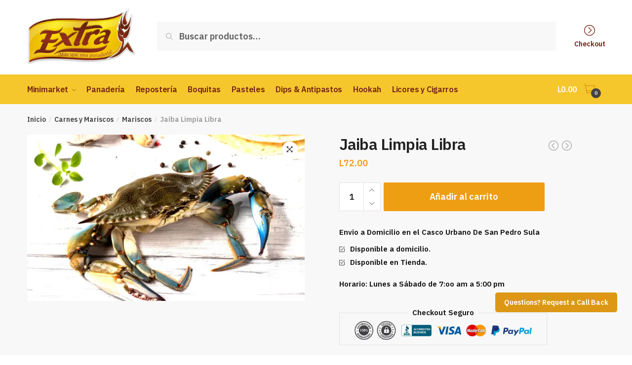

--- FILE ---
content_type: text/html; charset=UTF-8
request_url: https://panaderiaextra.com/product0/jaiba-limpia-libra/
body_size: 93439
content:
<!doctype html>
<html lang="es">
<head>
<meta charset="UTF-8">
<meta name="viewport" content="width=device-width, initial-scale=1, maximum-scale=1">
<link rel="profile" href="http://gmpg.org/xfn/11">
<link rel="pingback" href="https://panaderiaextra.com/xmlrpc.php">

<title>Jaiba Limpia Libra &#8211; Panaderia Extra</title>
<meta name='robots' content='max-image-preview:large' />
<script>window._wca = window._wca || [];</script>
<link rel='dns-prefetch' href='//stats.wp.com' />
<link rel='dns-prefetch' href='//c0.wp.com' />
<link rel='dns-prefetch' href='//i0.wp.com' />
<link rel="alternate" type="application/rss+xml" title="Panaderia Extra &raquo; Feed" href="https://panaderiaextra.com/feed/" />
<link rel="alternate" type="application/rss+xml" title="Panaderia Extra &raquo; Feed de los comentarios" href="https://panaderiaextra.com/comments/feed/" />
<script type="text/javascript">
/* <![CDATA[ */
window._wpemojiSettings = {"baseUrl":"https:\/\/s.w.org\/images\/core\/emoji\/14.0.0\/72x72\/","ext":".png","svgUrl":"https:\/\/s.w.org\/images\/core\/emoji\/14.0.0\/svg\/","svgExt":".svg","source":{"concatemoji":"https:\/\/panaderiaextra.com\/wp-includes\/js\/wp-emoji-release.min.js?ver=6.4.7"}};
/*! This file is auto-generated */
!function(i,n){var o,s,e;function c(e){try{var t={supportTests:e,timestamp:(new Date).valueOf()};sessionStorage.setItem(o,JSON.stringify(t))}catch(e){}}function p(e,t,n){e.clearRect(0,0,e.canvas.width,e.canvas.height),e.fillText(t,0,0);var t=new Uint32Array(e.getImageData(0,0,e.canvas.width,e.canvas.height).data),r=(e.clearRect(0,0,e.canvas.width,e.canvas.height),e.fillText(n,0,0),new Uint32Array(e.getImageData(0,0,e.canvas.width,e.canvas.height).data));return t.every(function(e,t){return e===r[t]})}function u(e,t,n){switch(t){case"flag":return n(e,"\ud83c\udff3\ufe0f\u200d\u26a7\ufe0f","\ud83c\udff3\ufe0f\u200b\u26a7\ufe0f")?!1:!n(e,"\ud83c\uddfa\ud83c\uddf3","\ud83c\uddfa\u200b\ud83c\uddf3")&&!n(e,"\ud83c\udff4\udb40\udc67\udb40\udc62\udb40\udc65\udb40\udc6e\udb40\udc67\udb40\udc7f","\ud83c\udff4\u200b\udb40\udc67\u200b\udb40\udc62\u200b\udb40\udc65\u200b\udb40\udc6e\u200b\udb40\udc67\u200b\udb40\udc7f");case"emoji":return!n(e,"\ud83e\udef1\ud83c\udffb\u200d\ud83e\udef2\ud83c\udfff","\ud83e\udef1\ud83c\udffb\u200b\ud83e\udef2\ud83c\udfff")}return!1}function f(e,t,n){var r="undefined"!=typeof WorkerGlobalScope&&self instanceof WorkerGlobalScope?new OffscreenCanvas(300,150):i.createElement("canvas"),a=r.getContext("2d",{willReadFrequently:!0}),o=(a.textBaseline="top",a.font="600 32px Arial",{});return e.forEach(function(e){o[e]=t(a,e,n)}),o}function t(e){var t=i.createElement("script");t.src=e,t.defer=!0,i.head.appendChild(t)}"undefined"!=typeof Promise&&(o="wpEmojiSettingsSupports",s=["flag","emoji"],n.supports={everything:!0,everythingExceptFlag:!0},e=new Promise(function(e){i.addEventListener("DOMContentLoaded",e,{once:!0})}),new Promise(function(t){var n=function(){try{var e=JSON.parse(sessionStorage.getItem(o));if("object"==typeof e&&"number"==typeof e.timestamp&&(new Date).valueOf()<e.timestamp+604800&&"object"==typeof e.supportTests)return e.supportTests}catch(e){}return null}();if(!n){if("undefined"!=typeof Worker&&"undefined"!=typeof OffscreenCanvas&&"undefined"!=typeof URL&&URL.createObjectURL&&"undefined"!=typeof Blob)try{var e="postMessage("+f.toString()+"("+[JSON.stringify(s),u.toString(),p.toString()].join(",")+"));",r=new Blob([e],{type:"text/javascript"}),a=new Worker(URL.createObjectURL(r),{name:"wpTestEmojiSupports"});return void(a.onmessage=function(e){c(n=e.data),a.terminate(),t(n)})}catch(e){}c(n=f(s,u,p))}t(n)}).then(function(e){for(var t in e)n.supports[t]=e[t],n.supports.everything=n.supports.everything&&n.supports[t],"flag"!==t&&(n.supports.everythingExceptFlag=n.supports.everythingExceptFlag&&n.supports[t]);n.supports.everythingExceptFlag=n.supports.everythingExceptFlag&&!n.supports.flag,n.DOMReady=!1,n.readyCallback=function(){n.DOMReady=!0}}).then(function(){return e}).then(function(){var e;n.supports.everything||(n.readyCallback(),(e=n.source||{}).concatemoji?t(e.concatemoji):e.wpemoji&&e.twemoji&&(t(e.twemoji),t(e.wpemoji)))}))}((window,document),window._wpemojiSettings);
/* ]]> */
</script>
<style id='wp-emoji-styles-inline-css' type='text/css'>

	img.wp-smiley, img.emoji {
		display: inline !important;
		border: none !important;
		box-shadow: none !important;
		height: 1em !important;
		width: 1em !important;
		margin: 0 0.07em !important;
		vertical-align: -0.1em !important;
		background: none !important;
		padding: 0 !important;
	}
</style>
<link rel='stylesheet' id='wp-block-library-css' href='https://c0.wp.com/c/6.4.7/wp-includes/css/dist/block-library/style.min.css' type='text/css' media='all' />
<style id='wp-block-library-inline-css' type='text/css'>
.has-text-align-justify{text-align:justify;}
</style>
<link rel='stylesheet' id='mediaelement-css' href='https://c0.wp.com/c/6.4.7/wp-includes/js/mediaelement/mediaelementplayer-legacy.min.css' type='text/css' media='all' />
<link rel='stylesheet' id='wp-mediaelement-css' href='https://c0.wp.com/c/6.4.7/wp-includes/js/mediaelement/wp-mediaelement.min.css' type='text/css' media='all' />
<style id='classic-theme-styles-inline-css' type='text/css'>
/*! This file is auto-generated */
.wp-block-button__link{color:#fff;background-color:#32373c;border-radius:9999px;box-shadow:none;text-decoration:none;padding:calc(.667em + 2px) calc(1.333em + 2px);font-size:1.125em}.wp-block-file__button{background:#32373c;color:#fff;text-decoration:none}
</style>
<style id='global-styles-inline-css' type='text/css'>
body{--wp--preset--color--black: #000000;--wp--preset--color--cyan-bluish-gray: #abb8c3;--wp--preset--color--white: #ffffff;--wp--preset--color--pale-pink: #f78da7;--wp--preset--color--vivid-red: #cf2e2e;--wp--preset--color--luminous-vivid-orange: #ff6900;--wp--preset--color--luminous-vivid-amber: #fcb900;--wp--preset--color--light-green-cyan: #7bdcb5;--wp--preset--color--vivid-green-cyan: #00d084;--wp--preset--color--pale-cyan-blue: #8ed1fc;--wp--preset--color--vivid-cyan-blue: #0693e3;--wp--preset--color--vivid-purple: #9b51e0;--wp--preset--gradient--vivid-cyan-blue-to-vivid-purple: linear-gradient(135deg,rgba(6,147,227,1) 0%,rgb(155,81,224) 100%);--wp--preset--gradient--light-green-cyan-to-vivid-green-cyan: linear-gradient(135deg,rgb(122,220,180) 0%,rgb(0,208,130) 100%);--wp--preset--gradient--luminous-vivid-amber-to-luminous-vivid-orange: linear-gradient(135deg,rgba(252,185,0,1) 0%,rgba(255,105,0,1) 100%);--wp--preset--gradient--luminous-vivid-orange-to-vivid-red: linear-gradient(135deg,rgba(255,105,0,1) 0%,rgb(207,46,46) 100%);--wp--preset--gradient--very-light-gray-to-cyan-bluish-gray: linear-gradient(135deg,rgb(238,238,238) 0%,rgb(169,184,195) 100%);--wp--preset--gradient--cool-to-warm-spectrum: linear-gradient(135deg,rgb(74,234,220) 0%,rgb(151,120,209) 20%,rgb(207,42,186) 40%,rgb(238,44,130) 60%,rgb(251,105,98) 80%,rgb(254,248,76) 100%);--wp--preset--gradient--blush-light-purple: linear-gradient(135deg,rgb(255,206,236) 0%,rgb(152,150,240) 100%);--wp--preset--gradient--blush-bordeaux: linear-gradient(135deg,rgb(254,205,165) 0%,rgb(254,45,45) 50%,rgb(107,0,62) 100%);--wp--preset--gradient--luminous-dusk: linear-gradient(135deg,rgb(255,203,112) 0%,rgb(199,81,192) 50%,rgb(65,88,208) 100%);--wp--preset--gradient--pale-ocean: linear-gradient(135deg,rgb(255,245,203) 0%,rgb(182,227,212) 50%,rgb(51,167,181) 100%);--wp--preset--gradient--electric-grass: linear-gradient(135deg,rgb(202,248,128) 0%,rgb(113,206,126) 100%);--wp--preset--gradient--midnight: linear-gradient(135deg,rgb(2,3,129) 0%,rgb(40,116,252) 100%);--wp--preset--font-size--small: 13px;--wp--preset--font-size--medium: 20px;--wp--preset--font-size--large: 36px;--wp--preset--font-size--x-large: 42px;--wp--preset--spacing--20: 0.44rem;--wp--preset--spacing--30: 0.67rem;--wp--preset--spacing--40: 1rem;--wp--preset--spacing--50: 1.5rem;--wp--preset--spacing--60: 2.25rem;--wp--preset--spacing--70: 3.38rem;--wp--preset--spacing--80: 5.06rem;--wp--preset--shadow--natural: 6px 6px 9px rgba(0, 0, 0, 0.2);--wp--preset--shadow--deep: 12px 12px 50px rgba(0, 0, 0, 0.4);--wp--preset--shadow--sharp: 6px 6px 0px rgba(0, 0, 0, 0.2);--wp--preset--shadow--outlined: 6px 6px 0px -3px rgba(255, 255, 255, 1), 6px 6px rgba(0, 0, 0, 1);--wp--preset--shadow--crisp: 6px 6px 0px rgba(0, 0, 0, 1);}:where(.is-layout-flex){gap: 0.5em;}:where(.is-layout-grid){gap: 0.5em;}body .is-layout-flow > .alignleft{float: left;margin-inline-start: 0;margin-inline-end: 2em;}body .is-layout-flow > .alignright{float: right;margin-inline-start: 2em;margin-inline-end: 0;}body .is-layout-flow > .aligncenter{margin-left: auto !important;margin-right: auto !important;}body .is-layout-constrained > .alignleft{float: left;margin-inline-start: 0;margin-inline-end: 2em;}body .is-layout-constrained > .alignright{float: right;margin-inline-start: 2em;margin-inline-end: 0;}body .is-layout-constrained > .aligncenter{margin-left: auto !important;margin-right: auto !important;}body .is-layout-constrained > :where(:not(.alignleft):not(.alignright):not(.alignfull)){max-width: var(--wp--style--global--content-size);margin-left: auto !important;margin-right: auto !important;}body .is-layout-constrained > .alignwide{max-width: var(--wp--style--global--wide-size);}body .is-layout-flex{display: flex;}body .is-layout-flex{flex-wrap: wrap;align-items: center;}body .is-layout-flex > *{margin: 0;}body .is-layout-grid{display: grid;}body .is-layout-grid > *{margin: 0;}:where(.wp-block-columns.is-layout-flex){gap: 2em;}:where(.wp-block-columns.is-layout-grid){gap: 2em;}:where(.wp-block-post-template.is-layout-flex){gap: 1.25em;}:where(.wp-block-post-template.is-layout-grid){gap: 1.25em;}.has-black-color{color: var(--wp--preset--color--black) !important;}.has-cyan-bluish-gray-color{color: var(--wp--preset--color--cyan-bluish-gray) !important;}.has-white-color{color: var(--wp--preset--color--white) !important;}.has-pale-pink-color{color: var(--wp--preset--color--pale-pink) !important;}.has-vivid-red-color{color: var(--wp--preset--color--vivid-red) !important;}.has-luminous-vivid-orange-color{color: var(--wp--preset--color--luminous-vivid-orange) !important;}.has-luminous-vivid-amber-color{color: var(--wp--preset--color--luminous-vivid-amber) !important;}.has-light-green-cyan-color{color: var(--wp--preset--color--light-green-cyan) !important;}.has-vivid-green-cyan-color{color: var(--wp--preset--color--vivid-green-cyan) !important;}.has-pale-cyan-blue-color{color: var(--wp--preset--color--pale-cyan-blue) !important;}.has-vivid-cyan-blue-color{color: var(--wp--preset--color--vivid-cyan-blue) !important;}.has-vivid-purple-color{color: var(--wp--preset--color--vivid-purple) !important;}.has-black-background-color{background-color: var(--wp--preset--color--black) !important;}.has-cyan-bluish-gray-background-color{background-color: var(--wp--preset--color--cyan-bluish-gray) !important;}.has-white-background-color{background-color: var(--wp--preset--color--white) !important;}.has-pale-pink-background-color{background-color: var(--wp--preset--color--pale-pink) !important;}.has-vivid-red-background-color{background-color: var(--wp--preset--color--vivid-red) !important;}.has-luminous-vivid-orange-background-color{background-color: var(--wp--preset--color--luminous-vivid-orange) !important;}.has-luminous-vivid-amber-background-color{background-color: var(--wp--preset--color--luminous-vivid-amber) !important;}.has-light-green-cyan-background-color{background-color: var(--wp--preset--color--light-green-cyan) !important;}.has-vivid-green-cyan-background-color{background-color: var(--wp--preset--color--vivid-green-cyan) !important;}.has-pale-cyan-blue-background-color{background-color: var(--wp--preset--color--pale-cyan-blue) !important;}.has-vivid-cyan-blue-background-color{background-color: var(--wp--preset--color--vivid-cyan-blue) !important;}.has-vivid-purple-background-color{background-color: var(--wp--preset--color--vivid-purple) !important;}.has-black-border-color{border-color: var(--wp--preset--color--black) !important;}.has-cyan-bluish-gray-border-color{border-color: var(--wp--preset--color--cyan-bluish-gray) !important;}.has-white-border-color{border-color: var(--wp--preset--color--white) !important;}.has-pale-pink-border-color{border-color: var(--wp--preset--color--pale-pink) !important;}.has-vivid-red-border-color{border-color: var(--wp--preset--color--vivid-red) !important;}.has-luminous-vivid-orange-border-color{border-color: var(--wp--preset--color--luminous-vivid-orange) !important;}.has-luminous-vivid-amber-border-color{border-color: var(--wp--preset--color--luminous-vivid-amber) !important;}.has-light-green-cyan-border-color{border-color: var(--wp--preset--color--light-green-cyan) !important;}.has-vivid-green-cyan-border-color{border-color: var(--wp--preset--color--vivid-green-cyan) !important;}.has-pale-cyan-blue-border-color{border-color: var(--wp--preset--color--pale-cyan-blue) !important;}.has-vivid-cyan-blue-border-color{border-color: var(--wp--preset--color--vivid-cyan-blue) !important;}.has-vivid-purple-border-color{border-color: var(--wp--preset--color--vivid-purple) !important;}.has-vivid-cyan-blue-to-vivid-purple-gradient-background{background: var(--wp--preset--gradient--vivid-cyan-blue-to-vivid-purple) !important;}.has-light-green-cyan-to-vivid-green-cyan-gradient-background{background: var(--wp--preset--gradient--light-green-cyan-to-vivid-green-cyan) !important;}.has-luminous-vivid-amber-to-luminous-vivid-orange-gradient-background{background: var(--wp--preset--gradient--luminous-vivid-amber-to-luminous-vivid-orange) !important;}.has-luminous-vivid-orange-to-vivid-red-gradient-background{background: var(--wp--preset--gradient--luminous-vivid-orange-to-vivid-red) !important;}.has-very-light-gray-to-cyan-bluish-gray-gradient-background{background: var(--wp--preset--gradient--very-light-gray-to-cyan-bluish-gray) !important;}.has-cool-to-warm-spectrum-gradient-background{background: var(--wp--preset--gradient--cool-to-warm-spectrum) !important;}.has-blush-light-purple-gradient-background{background: var(--wp--preset--gradient--blush-light-purple) !important;}.has-blush-bordeaux-gradient-background{background: var(--wp--preset--gradient--blush-bordeaux) !important;}.has-luminous-dusk-gradient-background{background: var(--wp--preset--gradient--luminous-dusk) !important;}.has-pale-ocean-gradient-background{background: var(--wp--preset--gradient--pale-ocean) !important;}.has-electric-grass-gradient-background{background: var(--wp--preset--gradient--electric-grass) !important;}.has-midnight-gradient-background{background: var(--wp--preset--gradient--midnight) !important;}.has-small-font-size{font-size: var(--wp--preset--font-size--small) !important;}.has-medium-font-size{font-size: var(--wp--preset--font-size--medium) !important;}.has-large-font-size{font-size: var(--wp--preset--font-size--large) !important;}.has-x-large-font-size{font-size: var(--wp--preset--font-size--x-large) !important;}
.wp-block-navigation a:where(:not(.wp-element-button)){color: inherit;}
:where(.wp-block-post-template.is-layout-flex){gap: 1.25em;}:where(.wp-block-post-template.is-layout-grid){gap: 1.25em;}
:where(.wp-block-columns.is-layout-flex){gap: 2em;}:where(.wp-block-columns.is-layout-grid){gap: 2em;}
.wp-block-pullquote{font-size: 1.5em;line-height: 1.6;}
</style>
<link rel='stylesheet' id='smart-search-css' href='https://panaderiaextra.com/wp-content/plugins/smart-woocommerce-search/assets/dist/css/general.css?ver=ysws-2.7.0' type='text/css' media='all' />
<style id='smart-search-inline-css' type='text/css'>
.widget_product_search.ysm-active .smart-search-suggestions .smart-search-post-icon{width:50px;}.widget_product_search.ysm-active .smart-search-view-all{background-color:#e2a13d;}
</style>
<link rel='stylesheet' id='photoswipe-css' href='https://c0.wp.com/p/woocommerce/8.2.2/assets/css/photoswipe/photoswipe.min.css' type='text/css' media='all' />
<link rel='stylesheet' id='photoswipe-default-skin-css' href='https://c0.wp.com/p/woocommerce/8.2.2/assets/css/photoswipe/default-skin/default-skin.min.css' type='text/css' media='all' />
<style id='woocommerce-inline-inline-css' type='text/css'>
.woocommerce form .form-row .required { visibility: visible; }
</style>
<link rel='stylesheet' id='shoptimizer-style-css' href='https://panaderiaextra.com/wp-content/themes/shoptimizer/style.css?ver=6.4.7' type='text/css' media='all' />
<link rel='stylesheet' id='shoptimizer-main-min-css' href='https://panaderiaextra.com/wp-content/themes/shoptimizer/assets/css/main/main.min.css?ver=2.0.6' type='text/css' media='all' />
<link rel='stylesheet' id='shoptimizer-modal-min-css' href='https://panaderiaextra.com/wp-content/themes/shoptimizer/assets/css/main/modal.min.css?ver=2.0.6' type='text/css' media='all' />
<link rel='stylesheet' id='shoptimizer-product-min-css' href='https://panaderiaextra.com/wp-content/themes/shoptimizer/assets/css/main/product.min.css?ver=2.0.6' type='text/css' media='all' />
<link rel='stylesheet' id='shoptimizer-rivolicons-css' href='https://panaderiaextra.com/wp-content/themes/shoptimizer/assets/css/base/rivolicons.css?ver=2.0.6' type='text/css' media='all' />
<link rel='stylesheet' id='shoptimizer-woocommerce-min-css' href='https://panaderiaextra.com/wp-content/themes/shoptimizer/assets/css/main/woocommerce.min.css?ver=2.0.6' type='text/css' media='all' />
<link rel='stylesheet' id='jetpack_css-css' href='https://c0.wp.com/p/jetpack/12.8/css/jetpack.css' type='text/css' media='all' />
<script type="text/javascript" src="https://c0.wp.com/c/6.4.7/wp-includes/js/jquery/jquery.min.js" id="jquery-core-js"></script>
<script type="text/javascript" src="https://c0.wp.com/c/6.4.7/wp-includes/js/jquery/jquery-migrate.min.js" id="jquery-migrate-js"></script>
<script defer type="text/javascript" src="https://stats.wp.com/s-202605.js" id="woocommerce-analytics-js"></script>
<link rel="https://api.w.org/" href="https://panaderiaextra.com/wp-json/" /><link rel="alternate" type="application/json" href="https://panaderiaextra.com/wp-json/wp/v2/product/10874" /><link rel="EditURI" type="application/rsd+xml" title="RSD" href="https://panaderiaextra.com/xmlrpc.php?rsd" />
<meta name="generator" content="WordPress 6.4.7" />
<meta name="generator" content="WooCommerce 8.2.2" />
<link rel="canonical" href="https://panaderiaextra.com/product0/jaiba-limpia-libra/" />
<link rel='shortlink' href='https://panaderiaextra.com/?p=10874' />
<link rel="alternate" type="application/json+oembed" href="https://panaderiaextra.com/wp-json/oembed/1.0/embed?url=https%3A%2F%2Fpanaderiaextra.com%2Fproduct0%2Fjaiba-limpia-libra%2F" />
<link rel="alternate" type="text/xml+oembed" href="https://panaderiaextra.com/wp-json/oembed/1.0/embed?url=https%3A%2F%2Fpanaderiaextra.com%2Fproduct0%2Fjaiba-limpia-libra%2F&#038;format=xml" />
	<style>img#wpstats{display:none}</style>
			<noscript><style>.woocommerce-product-gallery{ opacity: 1 !important; }</style></noscript>
	<meta name="generator" content="Elementor 3.17.3; features: e_dom_optimization, e_optimized_assets_loading, additional_custom_breakpoints; settings: css_print_method-external, google_font-enabled, font_display-auto">
<link rel="icon" href="https://i0.wp.com/panaderiaextra.com/wp-content/uploads/2020/04/cropped-extra-icon.jpg?fit=32%2C32&#038;ssl=1" sizes="32x32" />
<link rel="icon" href="https://i0.wp.com/panaderiaextra.com/wp-content/uploads/2020/04/cropped-extra-icon.jpg?fit=192%2C192&#038;ssl=1" sizes="192x192" />
<link rel="apple-touch-icon" href="https://i0.wp.com/panaderiaextra.com/wp-content/uploads/2020/04/cropped-extra-icon.jpg?fit=180%2C180&#038;ssl=1" />
<meta name="msapplication-TileImage" content="https://i0.wp.com/panaderiaextra.com/wp-content/uploads/2020/04/cropped-extra-icon.jpg?fit=270%2C270&#038;ssl=1" />
		<style type="text/css" id="wp-custom-css">
			.product_meta .posted_in {display: none !important;}

.woocommerce-Price-amount .amount{font-size: 25px !important;
}		</style>
		<style id="kirki-inline-styles">.site-header .custom-logo-link img{height:118px;}.is_stuck .logo-mark{width:58px;}.is_stuck .primary-navigation.with-logo .menu-primary-menu-container{margin-left:58px;}body .price ins, body .summary .yith-wcwl-add-to-wishlist a:before, body ul.products li.product .yith-wcwl-wishlistexistsbrowse a:before, body ul.products li.product .yith-wcwl-wishlistaddedbrowse a:before, body .summary .button-wrapper.shoptimizer-size-guide a:before, body ul.products li.product .yith-wcwl-add-button a:before, body .widget-area .widget.widget_categories a:hover, #secondary .widget ul li a:hover, #secondary.widget-area .widget li.chosen a, .widget-area .widget a:hover, #secondary .widget_recent_comments ul li a:hover, body .woocommerce-pagination .page-numbers li .page-numbers.current, body.single-product div.product p.price, body:not(.mobile-toggled) .main-navigation ul.menu li.full-width.menu-item-has-children ul li.highlight > a, body:not(.mobile-toggled) .main-navigation ul.menu li.full-width.menu-item-has-children ul li.highlight > a:hover, body #secondary .widget ins span.amount, body #secondary .widget ins span.amount span, .search-results article h2 a:hover{color:#ee9e13;}.spinner > div, body .widget_price_filter .ui-slider .ui-slider-range, body .widget_price_filter .ui-slider .ui-slider-handle, #page .woocommerce-tabs ul.tabs li span, #secondary.widget-area .widget .tagcloud a:hover, .widget-area .widget.widget_product_tag_cloud a:hover, footer .mc4wp-form input[type="submit"], #payment .payment_methods li.woocommerce-PaymentMethod > input[type=radio]:first-child:checked + label:before, #payment .payment_methods li.wc_payment_method > input[type=radio]:first-child:checked + label:before, #shipping_method > li > input[type=radio]:first-child:checked + label:before, .image-border .elementor-image:after, #page .woocommerce-tabs ul.tabs li a span, .main-navigation ul li a span strong, .widget_layered_nav ul.woocommerce-widget-layered-nav-list li.chosen:before{background-color:#ee9e13;}.entry-content article a:not(.elementor-button), .page .entry-content p a, .single-post .entry-content a:not(.woocommerce-LoopProduct-link), .post .entry-content li:not(.product) a, .below-woocommerce-category a, .elementor-template-canvas a, .page-template-elementor_header_footer a, .single-product .entry-content a:not(.woocommerce-LoopProduct-link){color:#752413;}.entry-content p a:not(.wp-block-button__link):hover, .below-woocommerce-category a:hover, .shoptimizer-category-banner .taxonomy-description p a:hover, .single-post .entry-content a:not(.woocommerce-LoopProduct-link):hover, .single-post .site-content li:not(.product) a:hover, .elementor-template-canvas a:hover, .page-template-elementor_header_footer a:hover, .single-product .entry-content a:not(.woocommerce-LoopProduct-link):hover{color:#111;}body{background-color:#fff;}.col-full.topbar-wrapper{background-color:#ffffff;border-bottom-color:#eee;}.top-bar, .top-bar a{color:#323232;}.site-header, .header-4 .col-full.main-header{background-color:#fff;}.fa.menu-item, .ri.menu-item{border-left-color:#eee;}.header-widget-region{background-color:#dc9814;color:#fff;}body .woocommerce #respond input#submit.alt, body .woocommerce a.button.alt, body .woocommerce button.button.alt, body .woocommerce input.button.alt, .product .cart .single_add_to_cart_button, .shoptimizer-sticky-add-to-cart__content-button a.button, .widget_shopping_cart a.button.checkout, #secondary .widget_shopping_cart a.button.checkout, body ul.products li.product .button, .woocommerce-cart p.return-to-shop a, .site-main input[type="submit"], .site-main div.wpforms-container-full .wpforms-form input[type=submit], .site-main div.wpforms-container-full .wpforms-form button[type=submit], .elementor-row .feature p a, .image-feature figcaption span, .entry-content p.woocommerce.add_to_cart_inline a.button, .entry-content p.woocommerce.add_to_cart_inline a.button:hover{color:#ffffff;}body .woocommerce #respond input#submit.alt, body .woocommerce a.button.alt, body .woocommerce button.button.alt, body .woocommerce input.button.alt, .product .cart .single_add_to_cart_button, .shoptimizer-sticky-add-to-cart__content-button a.button, .widget_shopping_cart a.button.checkout, body .main-navigation ul.menu li.menu-item-has-children.full-width > .sub-menu-wrapper li a.button, body ul.products li.product .button, body .main-navigation ul.menu li.menu-item-has-children.full-width > .sub-menu-wrapper li a.added_to_cart, body ul.products li.product .added_to_cart, .woocommerce-cart p.return-to-shop a, .site-main input[type="submit"], .site-main div.wpforms-container-full .wpforms-form input[type=submit], .site-main div.wpforms-container-full .wpforms-form button[type=submit], .elementor-row .feature a, .image-feature figcaption span, .entry-content p.woocommerce.add_to_cart_inline a.button, #yith-wcwtl-output .button{background-color:#ee9e13;}.widget_shopping_cart a.button.checkout{border-color:#ee9e13;}body .woocommerce #respond input#submit.alt:hover, body .woocommerce a.button.alt:hover, body .woocommerce button.button.alt:hover, body .woocommerce input.button.alt:hover, .product .cart .single_add_to_cart_button:hover, .shoptimizer-sticky-add-to-cart__content-button a.button:hover, .widget_shopping_cart a.button.checkout:hover, body .main-navigation ul.menu li.menu-item-has-children.full-width > .sub-menu-wrapper li a.button:hover, body ul.products li.product .button:hover, body .main-navigation ul.menu li.menu-item-has-children.full-width > .sub-menu-wrapper li a.added_to_cart:hover, body ul.products li.product .added_to_cart:hover, .woocommerce-cart p.return-to-shop a:hover, .site-main input[type="submit"]:hover, .site-main div.wpforms-container-full .wpforms-form input[type=submit]:hover, .site-main div.wpforms-container-full .wpforms-form button[type=submit]:hover, .entry-content p.woocommerce.add_to_cart_inline a.button:hover, #yith-wcwtl-output .button:hover{background-color:#ee9e13;}.widget_shopping_cart a.button.checkout:hover{border-color:#ee9e13;}.onsale, .product-label{background-color:#ee9e13;}.single-product .content-area .summary .onsale{color:#ee9e13;}.summary .product-label:before, .product-details-wrapper .product-label:before{border-right-color:#ee9e13;}body .onsale, .product-label{color:#fff;}.woocommerce .star-rating span:before, .entry-content .testimonial-entry-title:after, .cart-summary .widget li strong::before, p.stars.selected a.active::before,p.stars:hover a::before, p.stars.selected a:not(.active)::before{color:#ee9e13;}.tax-product_cat header.woocommerce-products-header, .shoptimizer-category-banner{background-color:#efeee3;}.term-description p, .shoptimizer-category-banner h1, .shoptimizer-category-banner .taxonomy-description p{color:#222;}.single-product .site-content .col-full{background-color:#f8f8f8;}.call-back-feature a{background-color:#dc9814;color:#fff;}ul.checkout-bar:before, .woocommerce-checkout .checkout-bar li.active:after, ul.checkout-bar li.visited:after{background-color:#ee9e13;}footer{background-color:#111;color:#ccc;}footer .widget .widget-title{color:#fff;}footer a:not(.button){color:#999;}footer a:not(.button):hover{color:#fff;}footer li a:after{border-color:#fff;}.menu-primary-menu-container > ul > li > a, .site-header .site-header-cart, .logo-mark{line-height:60px;}.site-header-cart{height:60px;}.menu-primary-menu-container > ul > li > a span:before{border-color:#dc9814;}body .secondary-navigation .menu a, .ri.menu-item:before, .fa.menu-item:before{color:#752413;}.shoptimizer-primary-navigation.is_stuck{border-bottom-color:rgba(0, 0, 0, 0.0);}.site-header .site-header-cart a.cart-contents .count, .site-header .site-header-cart a.cart-contents .count:after{border-color:#dc9814;}.site-header .site-header-cart a.cart-contents .count, .shoptimizer-cart-icon i{color:#dc9814;}.site-header .site-header-cart a.cart-contents:hover .count, .site-header .site-header-cart a.cart-contents:hover .count{background-color:#dc9814;}.site-header-cart .cart-contents{color:#fff;}body, button, input, select, textarea, h6{font-family:IBM Plex Sans;font-size:16px;font-weight:400;color:#222;}.menu-primary-menu-container > ul > li > a, .site-header-cart .cart-contents{font-family:IBM Plex Sans;font-size:16px;font-weight:400;letter-spacing:-0.3px;text-transform:none;}.main-navigation ul.menu ul li a, .main-navigation ul.nav-menu ul li a{font-family:IBM Plex Sans;font-size:15px;font-weight:400;text-transform:none;}.main-navigation ul.menu li.menu-item-has-children.full-width > .sub-menu-wrapper li.menu-item-has-children > a, .main-navigation ul.menu li.menu-item-has-children.full-width > .sub-menu-wrapper li.heading > a{font-family:IBM Plex Sans;font-size:16px;font-weight:600;letter-spacing:-0.1px;text-transform:none;color:#111;}.entry-content{font-family:IBM Plex Sans;font-size:17px;font-weight:400;letter-spacing:0px;line-height:1.6;text-transform:none;color:#323232;}h1{font-family:IBM Plex Sans;font-size:40px;font-weight:600;letter-spacing:-0.5px;line-height:1.3;text-transform:none;color:#222;}h2{font-family:IBM Plex Sans;font-size:28px;font-weight:400;line-height:1.4;text-transform:none;color:#222;}h3{font-family:IBM Plex Sans;font-size:24px;font-weight:600;letter-spacing:-0.3px;line-height:1.55;text-transform:none;color:#222;}h4{font-family:IBM Plex Sans;font-size:20px;font-weight:400;line-height:1.6;text-transform:none;color:#222;}h5{font-family:IBM Plex Sans;font-size:18px;font-weight:400;line-height:1.6;text-transform:none;color:#222;}blockquote p{font-family:IBM Plex Sans;font-size:20px;font-weight:400;line-height:1.45;text-transform:none;color:#222;}.widget .widget-title, .widget .widgettitle{font-family:IBM Plex Sans;font-size:15px;font-weight:600;letter-spacing:0px;line-height:1.5;text-transform:none;}body.single-post h1{font-family:IBM Plex Sans;font-size:36px;font-weight:600;letter-spacing:-0.6px;line-height:1.24;text-transform:none;}.term-description, .shoptimizer-category-banner .taxonomy-description{font-family:IBM Plex Sans;font-size:17px;font-weight:400;letter-spacing:-0.1px;line-height:25px;text-transform:none;}.content-area ul.products li.product .woocommerce-loop-product__title, .content-area ul.products li.product h2, ul.products li.product .woocommerce-loop-product__title, ul.products li.product .woocommerce-loop-product__title, .main-navigation ul.menu ul li.product .woocommerce-loop-product__title a{font-family:IBM Plex Sans;font-size:15px;font-weight:600;letter-spacing:0px;line-height:20px;text-transform:none;}body .woocommerce #respond input#submit.alt, body .woocommerce a.button.alt, body .woocommerce button.button.alt, body .woocommerce input.button.alt, .product .cart .single_add_to_cart_button, .shoptimizer-sticky-add-to-cart__content-button a.button, .widget_shopping_cart a.button.checkout{font-family:IBM Plex Sans;font-size:18px;font-weight:600;letter-spacing:0px;text-transform:none;}.col-full, .single-product .site-content .shoptimizer-sticky-add-to-cart .col-full, body .woocommerce-message{max-width:1170px;}.product-details-wrapper, .single-product .woocommerce-Tabs-panel, .single-product .archive-header .woocommerce-breadcrumb, .related.products, .upsells.products, .main-navigation ul li.menu-item-has-children.full-width .container{max-width:calc(1170px + 5.2325em);}.below-content .col-full, footer .col-full{max-width:calc(1170px + 40px);}#secondary{width:22%;}.content-area{width:72%;}@media (max-width: 992px){.main-header, .site-branding{height:89px;}.main-header .site-header-cart{top:calc(-14px + 89px / 2);}body.theme-shoptimizer .site-header .custom-logo-link img, body.wp-custom-logo .site-header .custom-logo-link img{height:73px;}.col-full-nav{background-color:#fff;}.main-navigation ul li a, body .main-navigation ul.menu > li.menu-item-has-children > span.caret::after, .main-navigation .woocommerce-loop-product__title, .main-navigation ul.menu li.product, body .main-navigation ul.menu li.menu-item-has-children.full-width>.sub-menu-wrapper li h6 a, body .main-navigation ul.menu li.menu-item-has-children.full-width>.sub-menu-wrapper li h6 a:hover, .main-navigation ul.products li.product .price, body .main-navigation ul.menu li.menu-item-has-children li.menu-item-has-children span.caret, body.mobile-toggled .main-navigation ul.menu li.menu-item-has-children.full-width > .sub-menu-wrapper li p.product__categories a, body ul.products li.product p.product__categories a, body li.menu-item-product p.product__categories, body .main-navigation .price ins, .main-navigation ul.menu li.menu-item-has-children.full-width > .sub-menu-wrapper li.menu-item-has-children > a, .main-navigation ul.menu li.menu-item-has-children.full-width > .sub-menu-wrapper li.heading > a, .mobile-extra, .mobile-extra h4, .mobile-extra a{color:#222;}}@media (max-width: 993px){.main-header.is_stuck{background-color:#fff;}.menu-toggle .bar, body .site-header .site-header-cart a.cart-contents:hover .count{background-color:#111;}.menu-toggle .bar-text, .menu-toggle:hover .bar-text, body .site-header .site-header-cart a.cart-contents .count{color:#111;}body .site-header .site-header-cart a.cart-contents:hover .count{background-color:#dc9814;}body .site-header .site-header-cart a.cart-contents .count, .shoptimizer-cart-icon i{color:#dc9814;}.site-header .site-header-cart a.cart-contents .count, .site-header .site-header-cart a.cart-contents .count:after{border-color:#dc9814;}body .main-navigation ul.menu > li.menu-item-has-children.dropdown-open > .sub-menu-wrapper{border-bottom-color:#eee;}.mobile-extra{border-top-color:#eee;}}@media (min-width: 992px){.shoptimizer-primary-navigation{background-color:#f6c72c;}.col-full.main-header{padding-top:14px;}.col-full-nav{padding-top:19px;}.menu-primary-menu-container > ul > li > a{color:#752413;}.main-navigation ul.menu ul.sub-menu{background-color:#fff;}.main-navigation ul.menu ul li a, .main-navigation ul.nav-menu ul li a{color:#752413;}.main-navigation ul.menu ul a:hover{color:#dc9814;}}@media (min-width: 993px){.menu-primary-menu-container > ul#menu-primary-menu:hover > li > a{opacity:0.65;}.site-header .site-header-cart a.cart-contents:hover .count{color:#fff;}}@media (min-width: 770px){.single-product h1{font-family:IBM Plex Sans;font-size:32px;font-weight:600;letter-spacing:-0.5px;line-height:38px;text-transform:none;}}/* cyrillic-ext */
@font-face {
  font-family: 'IBM Plex Sans';
  font-style: normal;
  font-weight: 400;
  font-stretch: normal;
  font-display: swap;
  src: url(https://panaderiaextra.com/wp-content/fonts/ibm-plex-sans/font) format('woff');
  unicode-range: U+0460-052F, U+1C80-1C8A, U+20B4, U+2DE0-2DFF, U+A640-A69F, U+FE2E-FE2F;
}
/* cyrillic */
@font-face {
  font-family: 'IBM Plex Sans';
  font-style: normal;
  font-weight: 400;
  font-stretch: normal;
  font-display: swap;
  src: url(https://panaderiaextra.com/wp-content/fonts/ibm-plex-sans/font) format('woff');
  unicode-range: U+0301, U+0400-045F, U+0490-0491, U+04B0-04B1, U+2116;
}
/* greek */
@font-face {
  font-family: 'IBM Plex Sans';
  font-style: normal;
  font-weight: 400;
  font-stretch: normal;
  font-display: swap;
  src: url(https://panaderiaextra.com/wp-content/fonts/ibm-plex-sans/font) format('woff');
  unicode-range: U+0370-0377, U+037A-037F, U+0384-038A, U+038C, U+038E-03A1, U+03A3-03FF;
}
/* vietnamese */
@font-face {
  font-family: 'IBM Plex Sans';
  font-style: normal;
  font-weight: 400;
  font-stretch: normal;
  font-display: swap;
  src: url(https://panaderiaextra.com/wp-content/fonts/ibm-plex-sans/font) format('woff');
  unicode-range: U+0102-0103, U+0110-0111, U+0128-0129, U+0168-0169, U+01A0-01A1, U+01AF-01B0, U+0300-0301, U+0303-0304, U+0308-0309, U+0323, U+0329, U+1EA0-1EF9, U+20AB;
}
/* latin-ext */
@font-face {
  font-family: 'IBM Plex Sans';
  font-style: normal;
  font-weight: 400;
  font-stretch: normal;
  font-display: swap;
  src: url(https://panaderiaextra.com/wp-content/fonts/ibm-plex-sans/font) format('woff');
  unicode-range: U+0100-02BA, U+02BD-02C5, U+02C7-02CC, U+02CE-02D7, U+02DD-02FF, U+0304, U+0308, U+0329, U+1D00-1DBF, U+1E00-1E9F, U+1EF2-1EFF, U+2020, U+20A0-20AB, U+20AD-20C0, U+2113, U+2C60-2C7F, U+A720-A7FF;
}
/* latin */
@font-face {
  font-family: 'IBM Plex Sans';
  font-style: normal;
  font-weight: 400;
  font-stretch: normal;
  font-display: swap;
  src: url(https://panaderiaextra.com/wp-content/fonts/ibm-plex-sans/font) format('woff');
  unicode-range: U+0000-00FF, U+0131, U+0152-0153, U+02BB-02BC, U+02C6, U+02DA, U+02DC, U+0304, U+0308, U+0329, U+2000-206F, U+20AC, U+2122, U+2191, U+2193, U+2212, U+2215, U+FEFF, U+FFFD;
}
/* cyrillic-ext */
@font-face {
  font-family: 'IBM Plex Sans';
  font-style: normal;
  font-weight: 600;
  font-stretch: normal;
  font-display: swap;
  src: url(https://panaderiaextra.com/wp-content/fonts/ibm-plex-sans/font) format('woff');
  unicode-range: U+0460-052F, U+1C80-1C8A, U+20B4, U+2DE0-2DFF, U+A640-A69F, U+FE2E-FE2F;
}
/* cyrillic */
@font-face {
  font-family: 'IBM Plex Sans';
  font-style: normal;
  font-weight: 600;
  font-stretch: normal;
  font-display: swap;
  src: url(https://panaderiaextra.com/wp-content/fonts/ibm-plex-sans/font) format('woff');
  unicode-range: U+0301, U+0400-045F, U+0490-0491, U+04B0-04B1, U+2116;
}
/* greek */
@font-face {
  font-family: 'IBM Plex Sans';
  font-style: normal;
  font-weight: 600;
  font-stretch: normal;
  font-display: swap;
  src: url(https://panaderiaextra.com/wp-content/fonts/ibm-plex-sans/font) format('woff');
  unicode-range: U+0370-0377, U+037A-037F, U+0384-038A, U+038C, U+038E-03A1, U+03A3-03FF;
}
/* vietnamese */
@font-face {
  font-family: 'IBM Plex Sans';
  font-style: normal;
  font-weight: 600;
  font-stretch: normal;
  font-display: swap;
  src: url(https://panaderiaextra.com/wp-content/fonts/ibm-plex-sans/font) format('woff');
  unicode-range: U+0102-0103, U+0110-0111, U+0128-0129, U+0168-0169, U+01A0-01A1, U+01AF-01B0, U+0300-0301, U+0303-0304, U+0308-0309, U+0323, U+0329, U+1EA0-1EF9, U+20AB;
}
/* latin-ext */
@font-face {
  font-family: 'IBM Plex Sans';
  font-style: normal;
  font-weight: 600;
  font-stretch: normal;
  font-display: swap;
  src: url(https://panaderiaextra.com/wp-content/fonts/ibm-plex-sans/font) format('woff');
  unicode-range: U+0100-02BA, U+02BD-02C5, U+02C7-02CC, U+02CE-02D7, U+02DD-02FF, U+0304, U+0308, U+0329, U+1D00-1DBF, U+1E00-1E9F, U+1EF2-1EFF, U+2020, U+20A0-20AB, U+20AD-20C0, U+2113, U+2C60-2C7F, U+A720-A7FF;
}
/* latin */
@font-face {
  font-family: 'IBM Plex Sans';
  font-style: normal;
  font-weight: 600;
  font-stretch: normal;
  font-display: swap;
  src: url(https://panaderiaextra.com/wp-content/fonts/ibm-plex-sans/font) format('woff');
  unicode-range: U+0000-00FF, U+0131, U+0152-0153, U+02BB-02BC, U+02C6, U+02DA, U+02DC, U+0304, U+0308, U+0329, U+2000-206F, U+20AC, U+2122, U+2191, U+2193, U+2212, U+2215, U+FEFF, U+FFFD;
}/* cyrillic-ext */
@font-face {
  font-family: 'IBM Plex Sans';
  font-style: normal;
  font-weight: 400;
  font-stretch: normal;
  font-display: swap;
  src: url(https://panaderiaextra.com/wp-content/fonts/ibm-plex-sans/font) format('woff');
  unicode-range: U+0460-052F, U+1C80-1C8A, U+20B4, U+2DE0-2DFF, U+A640-A69F, U+FE2E-FE2F;
}
/* cyrillic */
@font-face {
  font-family: 'IBM Plex Sans';
  font-style: normal;
  font-weight: 400;
  font-stretch: normal;
  font-display: swap;
  src: url(https://panaderiaextra.com/wp-content/fonts/ibm-plex-sans/font) format('woff');
  unicode-range: U+0301, U+0400-045F, U+0490-0491, U+04B0-04B1, U+2116;
}
/* greek */
@font-face {
  font-family: 'IBM Plex Sans';
  font-style: normal;
  font-weight: 400;
  font-stretch: normal;
  font-display: swap;
  src: url(https://panaderiaextra.com/wp-content/fonts/ibm-plex-sans/font) format('woff');
  unicode-range: U+0370-0377, U+037A-037F, U+0384-038A, U+038C, U+038E-03A1, U+03A3-03FF;
}
/* vietnamese */
@font-face {
  font-family: 'IBM Plex Sans';
  font-style: normal;
  font-weight: 400;
  font-stretch: normal;
  font-display: swap;
  src: url(https://panaderiaextra.com/wp-content/fonts/ibm-plex-sans/font) format('woff');
  unicode-range: U+0102-0103, U+0110-0111, U+0128-0129, U+0168-0169, U+01A0-01A1, U+01AF-01B0, U+0300-0301, U+0303-0304, U+0308-0309, U+0323, U+0329, U+1EA0-1EF9, U+20AB;
}
/* latin-ext */
@font-face {
  font-family: 'IBM Plex Sans';
  font-style: normal;
  font-weight: 400;
  font-stretch: normal;
  font-display: swap;
  src: url(https://panaderiaextra.com/wp-content/fonts/ibm-plex-sans/font) format('woff');
  unicode-range: U+0100-02BA, U+02BD-02C5, U+02C7-02CC, U+02CE-02D7, U+02DD-02FF, U+0304, U+0308, U+0329, U+1D00-1DBF, U+1E00-1E9F, U+1EF2-1EFF, U+2020, U+20A0-20AB, U+20AD-20C0, U+2113, U+2C60-2C7F, U+A720-A7FF;
}
/* latin */
@font-face {
  font-family: 'IBM Plex Sans';
  font-style: normal;
  font-weight: 400;
  font-stretch: normal;
  font-display: swap;
  src: url(https://panaderiaextra.com/wp-content/fonts/ibm-plex-sans/font) format('woff');
  unicode-range: U+0000-00FF, U+0131, U+0152-0153, U+02BB-02BC, U+02C6, U+02DA, U+02DC, U+0304, U+0308, U+0329, U+2000-206F, U+20AC, U+2122, U+2191, U+2193, U+2212, U+2215, U+FEFF, U+FFFD;
}
/* cyrillic-ext */
@font-face {
  font-family: 'IBM Plex Sans';
  font-style: normal;
  font-weight: 600;
  font-stretch: normal;
  font-display: swap;
  src: url(https://panaderiaextra.com/wp-content/fonts/ibm-plex-sans/font) format('woff');
  unicode-range: U+0460-052F, U+1C80-1C8A, U+20B4, U+2DE0-2DFF, U+A640-A69F, U+FE2E-FE2F;
}
/* cyrillic */
@font-face {
  font-family: 'IBM Plex Sans';
  font-style: normal;
  font-weight: 600;
  font-stretch: normal;
  font-display: swap;
  src: url(https://panaderiaextra.com/wp-content/fonts/ibm-plex-sans/font) format('woff');
  unicode-range: U+0301, U+0400-045F, U+0490-0491, U+04B0-04B1, U+2116;
}
/* greek */
@font-face {
  font-family: 'IBM Plex Sans';
  font-style: normal;
  font-weight: 600;
  font-stretch: normal;
  font-display: swap;
  src: url(https://panaderiaextra.com/wp-content/fonts/ibm-plex-sans/font) format('woff');
  unicode-range: U+0370-0377, U+037A-037F, U+0384-038A, U+038C, U+038E-03A1, U+03A3-03FF;
}
/* vietnamese */
@font-face {
  font-family: 'IBM Plex Sans';
  font-style: normal;
  font-weight: 600;
  font-stretch: normal;
  font-display: swap;
  src: url(https://panaderiaextra.com/wp-content/fonts/ibm-plex-sans/font) format('woff');
  unicode-range: U+0102-0103, U+0110-0111, U+0128-0129, U+0168-0169, U+01A0-01A1, U+01AF-01B0, U+0300-0301, U+0303-0304, U+0308-0309, U+0323, U+0329, U+1EA0-1EF9, U+20AB;
}
/* latin-ext */
@font-face {
  font-family: 'IBM Plex Sans';
  font-style: normal;
  font-weight: 600;
  font-stretch: normal;
  font-display: swap;
  src: url(https://panaderiaextra.com/wp-content/fonts/ibm-plex-sans/font) format('woff');
  unicode-range: U+0100-02BA, U+02BD-02C5, U+02C7-02CC, U+02CE-02D7, U+02DD-02FF, U+0304, U+0308, U+0329, U+1D00-1DBF, U+1E00-1E9F, U+1EF2-1EFF, U+2020, U+20A0-20AB, U+20AD-20C0, U+2113, U+2C60-2C7F, U+A720-A7FF;
}
/* latin */
@font-face {
  font-family: 'IBM Plex Sans';
  font-style: normal;
  font-weight: 600;
  font-stretch: normal;
  font-display: swap;
  src: url(https://panaderiaextra.com/wp-content/fonts/ibm-plex-sans/font) format('woff');
  unicode-range: U+0000-00FF, U+0131, U+0152-0153, U+02BB-02BC, U+02C6, U+02DA, U+02DC, U+0304, U+0308, U+0329, U+2000-206F, U+20AC, U+2122, U+2191, U+2193, U+2212, U+2215, U+FEFF, U+FFFD;
}/* cyrillic-ext */
@font-face {
  font-family: 'IBM Plex Sans';
  font-style: normal;
  font-weight: 400;
  font-stretch: normal;
  font-display: swap;
  src: url(https://panaderiaextra.com/wp-content/fonts/ibm-plex-sans/font) format('woff');
  unicode-range: U+0460-052F, U+1C80-1C8A, U+20B4, U+2DE0-2DFF, U+A640-A69F, U+FE2E-FE2F;
}
/* cyrillic */
@font-face {
  font-family: 'IBM Plex Sans';
  font-style: normal;
  font-weight: 400;
  font-stretch: normal;
  font-display: swap;
  src: url(https://panaderiaextra.com/wp-content/fonts/ibm-plex-sans/font) format('woff');
  unicode-range: U+0301, U+0400-045F, U+0490-0491, U+04B0-04B1, U+2116;
}
/* greek */
@font-face {
  font-family: 'IBM Plex Sans';
  font-style: normal;
  font-weight: 400;
  font-stretch: normal;
  font-display: swap;
  src: url(https://panaderiaextra.com/wp-content/fonts/ibm-plex-sans/font) format('woff');
  unicode-range: U+0370-0377, U+037A-037F, U+0384-038A, U+038C, U+038E-03A1, U+03A3-03FF;
}
/* vietnamese */
@font-face {
  font-family: 'IBM Plex Sans';
  font-style: normal;
  font-weight: 400;
  font-stretch: normal;
  font-display: swap;
  src: url(https://panaderiaextra.com/wp-content/fonts/ibm-plex-sans/font) format('woff');
  unicode-range: U+0102-0103, U+0110-0111, U+0128-0129, U+0168-0169, U+01A0-01A1, U+01AF-01B0, U+0300-0301, U+0303-0304, U+0308-0309, U+0323, U+0329, U+1EA0-1EF9, U+20AB;
}
/* latin-ext */
@font-face {
  font-family: 'IBM Plex Sans';
  font-style: normal;
  font-weight: 400;
  font-stretch: normal;
  font-display: swap;
  src: url(https://panaderiaextra.com/wp-content/fonts/ibm-plex-sans/font) format('woff');
  unicode-range: U+0100-02BA, U+02BD-02C5, U+02C7-02CC, U+02CE-02D7, U+02DD-02FF, U+0304, U+0308, U+0329, U+1D00-1DBF, U+1E00-1E9F, U+1EF2-1EFF, U+2020, U+20A0-20AB, U+20AD-20C0, U+2113, U+2C60-2C7F, U+A720-A7FF;
}
/* latin */
@font-face {
  font-family: 'IBM Plex Sans';
  font-style: normal;
  font-weight: 400;
  font-stretch: normal;
  font-display: swap;
  src: url(https://panaderiaextra.com/wp-content/fonts/ibm-plex-sans/font) format('woff');
  unicode-range: U+0000-00FF, U+0131, U+0152-0153, U+02BB-02BC, U+02C6, U+02DA, U+02DC, U+0304, U+0308, U+0329, U+2000-206F, U+20AC, U+2122, U+2191, U+2193, U+2212, U+2215, U+FEFF, U+FFFD;
}
/* cyrillic-ext */
@font-face {
  font-family: 'IBM Plex Sans';
  font-style: normal;
  font-weight: 600;
  font-stretch: normal;
  font-display: swap;
  src: url(https://panaderiaextra.com/wp-content/fonts/ibm-plex-sans/font) format('woff');
  unicode-range: U+0460-052F, U+1C80-1C8A, U+20B4, U+2DE0-2DFF, U+A640-A69F, U+FE2E-FE2F;
}
/* cyrillic */
@font-face {
  font-family: 'IBM Plex Sans';
  font-style: normal;
  font-weight: 600;
  font-stretch: normal;
  font-display: swap;
  src: url(https://panaderiaextra.com/wp-content/fonts/ibm-plex-sans/font) format('woff');
  unicode-range: U+0301, U+0400-045F, U+0490-0491, U+04B0-04B1, U+2116;
}
/* greek */
@font-face {
  font-family: 'IBM Plex Sans';
  font-style: normal;
  font-weight: 600;
  font-stretch: normal;
  font-display: swap;
  src: url(https://panaderiaextra.com/wp-content/fonts/ibm-plex-sans/font) format('woff');
  unicode-range: U+0370-0377, U+037A-037F, U+0384-038A, U+038C, U+038E-03A1, U+03A3-03FF;
}
/* vietnamese */
@font-face {
  font-family: 'IBM Plex Sans';
  font-style: normal;
  font-weight: 600;
  font-stretch: normal;
  font-display: swap;
  src: url(https://panaderiaextra.com/wp-content/fonts/ibm-plex-sans/font) format('woff');
  unicode-range: U+0102-0103, U+0110-0111, U+0128-0129, U+0168-0169, U+01A0-01A1, U+01AF-01B0, U+0300-0301, U+0303-0304, U+0308-0309, U+0323, U+0329, U+1EA0-1EF9, U+20AB;
}
/* latin-ext */
@font-face {
  font-family: 'IBM Plex Sans';
  font-style: normal;
  font-weight: 600;
  font-stretch: normal;
  font-display: swap;
  src: url(https://panaderiaextra.com/wp-content/fonts/ibm-plex-sans/font) format('woff');
  unicode-range: U+0100-02BA, U+02BD-02C5, U+02C7-02CC, U+02CE-02D7, U+02DD-02FF, U+0304, U+0308, U+0329, U+1D00-1DBF, U+1E00-1E9F, U+1EF2-1EFF, U+2020, U+20A0-20AB, U+20AD-20C0, U+2113, U+2C60-2C7F, U+A720-A7FF;
}
/* latin */
@font-face {
  font-family: 'IBM Plex Sans';
  font-style: normal;
  font-weight: 600;
  font-stretch: normal;
  font-display: swap;
  src: url(https://panaderiaextra.com/wp-content/fonts/ibm-plex-sans/font) format('woff');
  unicode-range: U+0000-00FF, U+0131, U+0152-0153, U+02BB-02BC, U+02C6, U+02DA, U+02DC, U+0304, U+0308, U+0329, U+2000-206F, U+20AC, U+2122, U+2191, U+2193, U+2212, U+2215, U+FEFF, U+FFFD;
}</style>
</head>

<body class="product-template-default single single-product postid-10874 wp-custom-logo theme-shoptimizer woocommerce woocommerce-page woocommerce-no-js minimal-checkout left-woocommerce-sidebar right-archives-sidebar right-page-sidebar right-post-sidebar product-align-left sticky-mobile stickybar-bottom woocommerce-active elementor-default elementor-kit-12656">


<div id="page" class="hfeed site">

			<a class="skip-link screen-reader-text" href="#site-navigation">Saltar a la navegación</a>
		<a class="skip-link screen-reader-text" href="#content">Saltar al contenido</a>
				<div class="shoptimizer-mini-cart-wrap">
			<div id="ajax-loading">
				<div class="shoptimizer-loader">
					<div class="spinner">
					<div class="bounce1"></div>
					<div class="bounce2"></div>
					<div class="bounce3"></div>
					</div>
				</div>
			</div>
			<div class="close-drawer"></div>

			<div class="widget woocommerce widget_shopping_cart"><div class="widget_shopping_cart_content"></div></div></div>	
			
	
			
		
	<header id="masthead" class="site-header">

		<div class="menu-overlay"></div>

		<div class="col-full main-header">

					<div class="site-branding">
			<button class="menu-toggle" aria-label="Menu" aria-controls="site-navigation" aria-expanded="false">
				<span class="bar"></span><span class="bar"></span><span class="bar"></span>
								<div class="bar-text">MENU</div>
					
			</button>
			<a href="https://panaderiaextra.com/" class="custom-logo-link"><img width="600" height="321" src="https://i0.wp.com/panaderiaextra.com/wp-content/uploads/2020/04/panaderia-extra-logo-02.png?fit=600%2C321&amp;ssl=1" class="custom-logo" alt="Panaderia Extra" srcset="https://i0.wp.com/panaderiaextra.com/wp-content/uploads/2020/04/panaderia-extra-logo-02.png?w=600&amp;ssl=1 600w, https://i0.wp.com/panaderiaextra.com/wp-content/uploads/2020/04/panaderia-extra-logo-02.png?resize=300%2C161&amp;ssl=1 300w, https://i0.wp.com/panaderiaextra.com/wp-content/uploads/2020/04/panaderia-extra-logo-02.png?resize=150%2C80&amp;ssl=1 150w" sizes="(max-width: 600px) 100vw, 600px" /></a>		</div>
					
			<div class="site-search">
				<div class="widget woocommerce widget_product_search"><form role="search" method="get" class="woocommerce-product-search" action="https://panaderiaextra.com/">
	<label class="screen-reader-text" for="woocommerce-product-search-field-0">Buscar por:</label>
	<input type="search" id="woocommerce-product-search-field-0" class="search-field" placeholder="Buscar productos&hellip;" value="" name="s" />
	<button type="submit" value="Buscar" class="">Buscar</button>
	<input type="hidden" name="post_type" value="product" />
</form>
</div>			</div>
			
							<nav class="secondary-navigation" aria-label="Navegación Secundaria">
					<div class="menu-secondary-menu-container"><ul id="menu-secondary-menu" class="menu"><li id="menu-item-1236" class="ri ri-chevron-right-circle menu-item menu-item-type-custom menu-item-object-custom menu-item-1236"><a title="
						" href="https://panaderiaextra.com/index.php/checkout/">Checkout</a></li>
</ul></div>				</nav><!-- #site-navigation -->
			<div class="mobile-menu close-drawer"></div>					<ul class="site-header-cart menu">
			<li>			
	<div class="cart-click">

					<a class="cart-contents" href="#" title="Ver su carrito de compras">
		
		<span class="amount"><span class="woocommerce-Price-amount amount"><span class="woocommerce-Price-currencySymbol">L</span>0.00</span></span>

				<span class="shoptimizer-cart-icon"><i class="ri-shopping-cart"></i><span class="mini-count">0</span></span>
		

		</a>
	</div>	
		</li>
		</ul>
					
		<div class="col-full-nav">

			<div class="shoptimizer-primary-navigation">			
			<div class="site-search">
				<div class="widget woocommerce widget_product_search"><form role="search" method="get" class="woocommerce-product-search" action="https://panaderiaextra.com/">
	<label class="screen-reader-text" for="woocommerce-product-search-field-1">Buscar por:</label>
	<input type="search" id="woocommerce-product-search-field-1" class="search-field" placeholder="Buscar productos&hellip;" value="" name="s" />
	<button type="submit" value="Buscar" class="">Buscar</button>
	<input type="hidden" name="post_type" value="product" />
</form>
</div>			</div>
			
					<nav id="site-navigation" class="main-navigation" aria-label="Navegación Principal">

			
			<div class="primary-navigation">				
			
					
						<div class="menu-primary-menu-container">
				<ul id="menu-primario" class="menu"><li id="nav-menu-item-7654" class="menu-item menu-item-type-taxonomy menu-item-object-product_cat menu-item-has-children"><a href="https://panaderiaextra.com/product-category/minimarket/" class="menu-link main-menu-link"><span>Minimarket</span></a><span class="caret"></span>
<div class='sub-menu-wrapper'><div class='container'><ul class='sub-menu'>
	<li id="nav-menu-item-7655" class="menu-item menu-item-type-taxonomy menu-item-object-product_cat"><a href="https://panaderiaextra.com/product-category/minimarket/abarroteria/" class="menu-link sub-menu-link"><span>Abarrotería</span></a></li>
	<li id="nav-menu-item-8710" class="menu-item menu-item-type-taxonomy menu-item-object-product_cat"><a href="https://panaderiaextra.com/product-category/minimarket/arroz-pasta/" class="menu-link sub-menu-link"><span>Arroz/Pasta</span></a></li>
	<li id="nav-menu-item-7656" class="menu-item menu-item-type-taxonomy menu-item-object-product_cat"><a href="https://panaderiaextra.com/product-category/minimarket/aseo-e-higiene/" class="menu-link sub-menu-link"><span>Limpieza y Aseo</span></a></li>
	<li id="nav-menu-item-7657" class="menu-item menu-item-type-taxonomy menu-item-object-product_cat"><a href="https://panaderiaextra.com/product-category/minimarket/bebidas/" class="menu-link sub-menu-link"><span>Bebidas</span></a></li>
	<li id="nav-menu-item-7658" class="menu-item menu-item-type-taxonomy menu-item-object-product_cat"><a href="https://panaderiaextra.com/product-category/minimarket/cereales/" class="menu-link sub-menu-link"><span>Cereales</span></a></li>
	<li id="nav-menu-item-7875" class="menu-item menu-item-type-taxonomy menu-item-object-product_cat"><a href="https://panaderiaextra.com/product-category/minimarket/churros/" class="menu-link sub-menu-link"><span>Churros</span></a></li>
	<li id="nav-menu-item-9512" class="menu-item menu-item-type-taxonomy menu-item-object-product_cat"><a href="https://panaderiaextra.com/product-category/minimarket/comestibles-arabes/" class="menu-link sub-menu-link"><span>Comestibles Árabes</span></a></li>
	<li id="nav-menu-item-7659" class="menu-item menu-item-type-taxonomy menu-item-object-product_cat"><a href="https://panaderiaextra.com/product-category/minimarket/condimentos-salsas-aceites/" class="menu-link sub-menu-link"><span>Condimentos-Salsas-Aceites</span></a></li>
	<li id="nav-menu-item-7660" class="menu-item menu-item-type-taxonomy menu-item-object-product_cat"><a href="https://panaderiaextra.com/product-category/minimarket/dulceria/" class="menu-link sub-menu-link"><span>Dulcería</span></a></li>
	<li id="nav-menu-item-7661" class="menu-item menu-item-type-taxonomy menu-item-object-product_cat"><a href="https://panaderiaextra.com/product-category/minimarket/embutidos/" class="menu-link sub-menu-link"><span>Embutidos</span></a></li>
	<li id="nav-menu-item-7662" class="menu-item menu-item-type-taxonomy menu-item-object-product_cat"><a href="https://panaderiaextra.com/product-category/minimarket/galletas/" class="menu-link sub-menu-link"><span>Galletas</span></a></li>
	<li id="nav-menu-item-8711" class="menu-item menu-item-type-taxonomy menu-item-object-product_cat"><a href="https://panaderiaextra.com/product-category/minimarket/harinas/" class="menu-link sub-menu-link"><span>Harinas</span></a></li>
	<li id="nav-menu-item-10702" class="menu-item menu-item-type-taxonomy menu-item-object-product_cat"><a href="https://panaderiaextra.com/product-category/minimarket/helados-y-paletas/" class="menu-link sub-menu-link"><span>Helados y Paletas</span></a></li>
	<li id="nav-menu-item-7663" class="menu-item menu-item-type-taxonomy menu-item-object-product_cat"><a href="https://panaderiaextra.com/product-category/minimarket/lacteos/" class="menu-link sub-menu-link"><span>Lacteos</span></a></li>
	<li id="nav-menu-item-7664" class="menu-item menu-item-type-taxonomy menu-item-object-product_cat"><a href="https://panaderiaextra.com/product-category/minimarket/leches/" class="menu-link sub-menu-link"><span>Leches</span></a></li>
	<li id="nav-menu-item-7665" class="menu-item menu-item-type-taxonomy menu-item-object-product_cat"><a href="https://panaderiaextra.com/product-category/minimarket/semillas-aceitunas-frutas-deshidratadas/" class="menu-link sub-menu-link"><span>Semillas-Aceitunas-Frutas Deshidratadas</span></a></li>
	<li id="nav-menu-item-7666" class="menu-item menu-item-type-taxonomy menu-item-object-product_cat"><a href="https://panaderiaextra.com/product-category/minimarket/verduras-y-frutas/" class="menu-link sub-menu-link"><span>Verduras y Frutas</span></a></li>
</ul></div></div>
</li>
<li id="nav-menu-item-7503" class="menu-item menu-item-type-taxonomy menu-item-object-product_cat"><a href="https://panaderiaextra.com/product-category/panaderia/" class="menu-link main-menu-link"><span>Panadería</span></a></li>
<li id="nav-menu-item-7505" class="menu-item menu-item-type-taxonomy menu-item-object-product_cat"><a href="https://panaderiaextra.com/product-category/reposteria/" class="menu-link main-menu-link"><span>Repostería</span></a></li>
<li id="nav-menu-item-7494" class="menu-item menu-item-type-taxonomy menu-item-object-product_cat"><a href="https://panaderiaextra.com/product-category/boquitas/" class="menu-link main-menu-link"><span>Boquitas</span></a></li>
<li id="nav-menu-item-7504" class="menu-item menu-item-type-taxonomy menu-item-object-product_cat"><a href="https://panaderiaextra.com/product-category/pasteles/" class="menu-link main-menu-link"><span>Pasteles</span></a></li>
<li id="nav-menu-item-7653" class="menu-item menu-item-type-taxonomy menu-item-object-product_cat"><a href="https://panaderiaextra.com/product-category/dips-antipastos/" class="menu-link main-menu-link"><span>Dips &#038; Antipastos</span></a></li>
<li id="nav-menu-item-7500" class="menu-item menu-item-type-taxonomy menu-item-object-product_cat"><a href="https://panaderiaextra.com/product-category/hookah/" class="menu-link main-menu-link"><span>Hookah</span></a></li>
<li id="nav-menu-item-9100" class="menu-item menu-item-type-taxonomy menu-item-object-product_cat"><a href="https://panaderiaextra.com/product-category/licores-y-cigarros/" class="menu-link main-menu-link"><span>Licores y Cigarros</span></a></li>
</ul>			</div>
					

		</div>
		</nav><!-- #site-navigation -->
		<div class="mobile-extra"><div id="text-16" class="widget widget_text">			<div class="textwidget"><h4>Contáctanos</h4>
<ul>
<li><a href="tel:+50498902731">Llámanos: 9890-2731</a></li>
<li><a href="https://wa.me/50498902731">WhatsApp: 9890-2731</a></li>
</ul>
<h4>Redes Sociales</h4>
<ul>
<li><a href="https://www.facebook.com/Panaderia-y-Reposteria-Extra-107793160786570/" target="_blank" rel="noopener">Facebook</a></li>
<li><a href="https://www.instagram.com/panaderiaextra/" target="_blank" rel="noopener">Instagram</a></li>
</ul>
<h4>Cuentas Bancarias</h4>
<ul>
<li>BAC: 200350182</li>
<li>BANPAIS: 012990017005</li>
<li>Ficohsa: 200010200147</li>
</ul>
</div>
		</div></div>					<ul class="site-header-cart menu">
			<li>			
	<div class="cart-click">

					<a class="cart-contents" href="#" title="Ver su carrito de compras">
		
		<span class="amount"><span class="woocommerce-Price-amount amount"><span class="woocommerce-Price-currencySymbol">L</span>0.00</span></span>

				<span class="shoptimizer-cart-icon"><i class="ri-shopping-cart"></i><span class="mini-count">0</span></span>
		

		</a>
	</div>	
		</li>
		</ul>
					</div>	
			</div>
		</div>


	</header><!-- #masthead -->

			<div class="mobile-overlay"></div>
			
				
		
			
				
	<div id="content" class="site-content" tabindex="-1">

		<div class="shoptimizer-archive">

		<div class="archive-header">
			<div class="col-full">
				<nav class="woocommerce-breadcrumb"><a href="https://panaderiaextra.com">Inicio</a><span class="breadcrumb-separator"> / </span><a href="https://panaderiaextra.com/product-category/carnes-y-mariscos/">Carnes y Mariscos</a><span class="breadcrumb-separator"> / </span><a href="https://panaderiaextra.com/product-category/carnes-y-mariscos/mariscos/">Mariscos</a><span class="breadcrumb-separator"> / </span>Jaiba Limpia Libra</nav><div class="woocommerce"></div>			</div>
		</div>

		<div class="col-full">

			<div id="primary" class="content-area">
			<main id="main" class="site-main" role="main">
		
					
			<div class="woocommerce-notices-wrapper"></div><div id="product-10874" class="product type-product post-10874 status-publish first instock product_cat-carnes-y-mariscos product_cat-mariscos has-post-thumbnail shipping-taxable purchasable product-type-simple">

	<div class="product-details-wrapper"><div class="woocommerce-product-gallery woocommerce-product-gallery--with-images woocommerce-product-gallery--columns-4 images" data-columns="4" style="opacity: 0; transition: opacity .25s ease-in-out;">
	<div class="woocommerce-product-gallery__wrapper">
		<div data-thumb="https://i0.wp.com/panaderiaextra.com/wp-content/uploads/2020/07/jaiba.jpg?fit=150%2C90&#038;ssl=1" data-thumb-alt="" class="woocommerce-product-gallery__image"><a href="https://i0.wp.com/panaderiaextra.com/wp-content/uploads/2020/07/jaiba.jpg?fit=2000%2C1200&#038;ssl=1"><img width="600" height="360" src="https://i0.wp.com/panaderiaextra.com/wp-content/uploads/2020/07/jaiba.jpg?fit=600%2C360&amp;ssl=1" class="wp-post-image" alt="" title="jaiba" data-caption="" data-src="https://i0.wp.com/panaderiaextra.com/wp-content/uploads/2020/07/jaiba.jpg?fit=2000%2C1200&#038;ssl=1" data-large_image="https://i0.wp.com/panaderiaextra.com/wp-content/uploads/2020/07/jaiba.jpg?fit=2000%2C1200&#038;ssl=1" data-large_image_width="2000" data-large_image_height="1200" decoding="async" srcset="https://i0.wp.com/panaderiaextra.com/wp-content/uploads/2020/07/jaiba.jpg?w=2000&amp;ssl=1 2000w, https://i0.wp.com/panaderiaextra.com/wp-content/uploads/2020/07/jaiba.jpg?resize=300%2C180&amp;ssl=1 300w, https://i0.wp.com/panaderiaextra.com/wp-content/uploads/2020/07/jaiba.jpg?resize=1024%2C614&amp;ssl=1 1024w, https://i0.wp.com/panaderiaextra.com/wp-content/uploads/2020/07/jaiba.jpg?resize=768%2C461&amp;ssl=1 768w, https://i0.wp.com/panaderiaextra.com/wp-content/uploads/2020/07/jaiba.jpg?resize=1536%2C922&amp;ssl=1 1536w, https://i0.wp.com/panaderiaextra.com/wp-content/uploads/2020/07/jaiba.jpg?resize=600%2C360&amp;ssl=1 600w, https://i0.wp.com/panaderiaextra.com/wp-content/uploads/2020/07/jaiba.jpg?resize=150%2C90&amp;ssl=1 150w" sizes="(max-width: 600px) 100vw, 600px" /></a></div>	</div>
</div>

	<div class="summary entry-summary">
							<div class="shoptimizer-product-prevnext">


								
					<a href="https://panaderiaextra.com/product0/tilapia-rojo-libra/"><span class="icon ri ri-chevron-left-circle"></span>
					<div class="tooltip">
						<img width="300" height="300" src="https://i0.wp.com/panaderiaextra.com/wp-content/uploads/2020/07/tilapiarojo.jpg?resize=300%2C300&amp;ssl=1" class="attachment-woocommerce_thumbnail size-woocommerce_thumbnail" alt="" srcset="https://i0.wp.com/panaderiaextra.com/wp-content/uploads/2020/07/tilapiarojo.jpg?w=380&amp;ssl=1 380w, https://i0.wp.com/panaderiaextra.com/wp-content/uploads/2020/07/tilapiarojo.jpg?resize=300%2C300&amp;ssl=1 300w, https://i0.wp.com/panaderiaextra.com/wp-content/uploads/2020/07/tilapiarojo.jpg?resize=150%2C150&amp;ssl=1 150w, https://i0.wp.com/panaderiaextra.com/wp-content/uploads/2020/07/tilapiarojo.jpg?resize=32%2C32&amp;ssl=1 32w" sizes="(max-width: 300px) 100vw, 300px" />						<span class="title">Tilapia Rojo Entero Libra</span>
						<span class="price"><span class="woocommerce-Price-amount amount"><span class="woocommerce-Price-currencySymbol">L</span>62.95</span></span>								
					</div>
					</a>
				
				
				
					<a href="https://panaderiaextra.com/product0/pollo-entero-rey-sin-menudos-libra/"><span class="icon ri ri-chevron-right-circle"></span>
					<div class="tooltip">
						<img width="300" height="300" src="https://i0.wp.com/panaderiaextra.com/wp-content/uploads/2020/07/reypollo.jpg?resize=300%2C300&amp;ssl=1" class="attachment-woocommerce_thumbnail size-woocommerce_thumbnail" alt="" srcset="https://i0.wp.com/panaderiaextra.com/wp-content/uploads/2020/07/reypollo.jpg?w=500&amp;ssl=1 500w, https://i0.wp.com/panaderiaextra.com/wp-content/uploads/2020/07/reypollo.jpg?resize=300%2C300&amp;ssl=1 300w, https://i0.wp.com/panaderiaextra.com/wp-content/uploads/2020/07/reypollo.jpg?resize=150%2C150&amp;ssl=1 150w, https://i0.wp.com/panaderiaextra.com/wp-content/uploads/2020/07/reypollo.jpg?resize=32%2C32&amp;ssl=1 32w" sizes="(max-width: 300px) 100vw, 300px" />						<span class="title">Pollo Entero Rey Sin Menudos Libra</span>
						<span class="price"><span class="woocommerce-Price-amount amount"><span class="woocommerce-Price-currencySymbol">L</span>28.00</span></span>							
					</div>
					</a>
				
				
			</div>
			

			<h1 class="product_title entry-title">Jaiba Limpia Libra</h1><p class="price"><span class="woocommerce-Price-amount amount"><bdi><span class="woocommerce-Price-currencySymbol">L</span>72.00</bdi></span></p>
<div class="clear"></div>
	
	<form class="cart" action="https://panaderiaextra.com/product0/jaiba-limpia-libra/" method="post" enctype='multipart/form-data'>
		
		<div class="quantity">
		<label class="screen-reader-text" for="quantity_697bad1cdbbb4">Jaiba Limpia Libra cantidad</label>
	<input
		type="number"
				id="quantity_697bad1cdbbb4"
		class="input-text qty text"
		name="quantity"
		value="1"
		aria-label="Cantidad de productos"
		size="4"
		min="1"
		max=""
					step="1"
			placeholder=""
			inputmode="numeric"
			autocomplete="off"
			/>
	</div>

		<button type="submit" name="add-to-cart" value="10874" class="single_add_to_cart_button button alt">Añadir al carrito</button>

			</form>

	
<div class="product_meta">

	
	
	<span class="posted_in">Categorías: <a href="https://panaderiaextra.com/product-category/carnes-y-mariscos/" rel="tag">Carnes y Mariscos</a>, <a href="https://panaderiaextra.com/product-category/carnes-y-mariscos/mariscos/" rel="tag">Mariscos</a></span>
	
	
</div>

	<div class="product-widget"><div id="text-6" class="widget widget_text">			<div class="textwidget"><p><b>Envio a Domicilio en el Casco Urbano De San Pedro Sula</b></p>
<ul>
<li>Disponible a domicilio.</li>
<li>Disponible en Tienda.</li>
</ul>
<p><b>Horario: Lunes a Sábado de 7:oo am a 5:00 pm</b></p>
<fieldset>
<legend>Checkout Seguro</legend>
<p><img loading="lazy" decoding="async" class="alignnone size-large wp-image-1191" src="https://i0.wp.com/themedemo.commercegurus.com/shoptimizer-demodata/wp-content/uploads/sites/53/2018/07/trust-symbols_a.jpg?resize=1024%2C108&#038;ssl=1" alt="" width="1024" height="108" data-recalc-dims="1" /></fieldset>
</div>
		</div></div></div><!--/product-details-wrapper end-->
		<div class="call-back-feature"><a href="#" class="trigger">Questions? Request a Call Back</a>

		</div>

	<div class="modal callback-modal fade" tabindex="-1" role="dialog" aria-hidden="true">
	  <div class="modal-dialog" role="document">
		<div class="modal-content">
		  <div class="modal-header">
			<button type="button" class="close-button callback-close-button" data-dismiss="modal" aria-label="Close">
			  <span aria-hidden="true">&times;</span>
			</button>
		  </div>
		  <div class="modal-body"><div id="text-7" class="widget widget_text">			<div class="textwidget"><p>[wpforms id=»1190&#8243; title=»true» description=»Request a call back»]</p>
</div>
		</div></div>
		</div>
	  </div>
	</div>
	

	</div>

	<section class="related-wrapper">
	<section class="related products">

					<h2>Productos relacionados</h2>
				
		<ul class="products columns-4">

			
					<li class="product type-product post-10831 status-publish first outofstock product_cat-carnes-y-mariscos product_cat-chorizo has-post-thumbnail shipping-taxable purchasable product-type-simple">
	<a href="https://panaderiaextra.com/product0/chorizo-cervecero-del-corral-4-unidades/" title="Chorizo Cervecero Del Corral &#8211; 4 unidades" class="woocommerce-LoopProduct-link woocommerce-loop-product__link">			<span class="product-out-of-stock"><em>Fuera de stock</em></span>
			<img width="300" height="300" src="https://i0.wp.com/panaderiaextra.com/wp-content/uploads/2020/07/cervecero.jpeg?resize=300%2C300&amp;ssl=1" class="attachment-woocommerce_thumbnail size-woocommerce_thumbnail" alt="" decoding="async" loading="lazy" srcset="https://i0.wp.com/panaderiaextra.com/wp-content/uploads/2020/07/cervecero.jpeg?w=450&amp;ssl=1 450w, https://i0.wp.com/panaderiaextra.com/wp-content/uploads/2020/07/cervecero.jpeg?resize=300%2C300&amp;ssl=1 300w, https://i0.wp.com/panaderiaextra.com/wp-content/uploads/2020/07/cervecero.jpeg?resize=150%2C150&amp;ssl=1 150w, https://i0.wp.com/panaderiaextra.com/wp-content/uploads/2020/07/cervecero.jpeg?resize=32%2C32&amp;ssl=1 32w" sizes="(max-width: 300px) 100vw, 300px" /></a><div class="woocommerce-card__header">					<p class="product__categories"><a href="https://panaderiaextra.com/product-category/carnes-y-mariscos/" rel="tag">Carnes y Mariscos</a>, <a href="https://panaderiaextra.com/product-category/carnes-y-mariscos/chorizo/" rel="tag">Chorizo</a></p>				<div class="woocommerce-loop-product__title"><a href="https://panaderiaextra.com/product0/chorizo-cervecero-del-corral-4-unidades/" title="Chorizo Cervecero Del Corral &#8211; 4 unidades" class="woocommerce-LoopProduct-link woocommerce-loop-product__link">Chorizo Cervecero Del Corral &#8211; 4 unidades</a></div>
	<span class="price"><span class="woocommerce-Price-amount amount"><bdi><span class="woocommerce-Price-currencySymbol">L</span>59.95</bdi></span></span>
<a href="https://panaderiaextra.com/product0/chorizo-cervecero-del-corral-4-unidades/" data-quantity="1" class="button product_type_simple" data-product_id="10831" data-product_sku="" aria-label="Lee más sobre &ldquo;Chorizo Cervecero Del Corral - 4 unidades&rdquo;" aria-describedby="" rel="nofollow">Leer más</a></div></li>

			
					<li class="product type-product post-10839 status-publish outofstock product_cat-carnes-y-mariscos product_cat-res has-post-thumbnail shipping-taxable purchasable product-type-simple">
	<a href="https://panaderiaextra.com/product0/carne-de-res-para-asar-del-corral-1-lb/" title="Carne de Res para Asar Del Corral 1 lb" class="woocommerce-LoopProduct-link woocommerce-loop-product__link">			<span class="product-out-of-stock"><em>Fuera de stock</em></span>
			<img width="300" height="300" src="https://i0.wp.com/panaderiaextra.com/wp-content/uploads/2020/07/asarres.jpeg?resize=300%2C300&amp;ssl=1" class="attachment-woocommerce_thumbnail size-woocommerce_thumbnail" alt="" decoding="async" loading="lazy" srcset="https://i0.wp.com/panaderiaextra.com/wp-content/uploads/2020/07/asarres.jpeg?w=800&amp;ssl=1 800w, https://i0.wp.com/panaderiaextra.com/wp-content/uploads/2020/07/asarres.jpeg?resize=300%2C300&amp;ssl=1 300w, https://i0.wp.com/panaderiaextra.com/wp-content/uploads/2020/07/asarres.jpeg?resize=150%2C150&amp;ssl=1 150w, https://i0.wp.com/panaderiaextra.com/wp-content/uploads/2020/07/asarres.jpeg?resize=768%2C768&amp;ssl=1 768w, https://i0.wp.com/panaderiaextra.com/wp-content/uploads/2020/07/asarres.jpeg?resize=600%2C600&amp;ssl=1 600w, https://i0.wp.com/panaderiaextra.com/wp-content/uploads/2020/07/asarres.jpeg?resize=32%2C32&amp;ssl=1 32w" sizes="(max-width: 300px) 100vw, 300px" /></a><div class="woocommerce-card__header">					<p class="product__categories"><a href="https://panaderiaextra.com/product-category/carnes-y-mariscos/" rel="tag">Carnes y Mariscos</a>, <a href="https://panaderiaextra.com/product-category/carnes-y-mariscos/res/" rel="tag">Res</a></p>				<div class="woocommerce-loop-product__title"><a href="https://panaderiaextra.com/product0/carne-de-res-para-asar-del-corral-1-lb/" title="Carne de Res para Asar Del Corral 1 lb" class="woocommerce-LoopProduct-link woocommerce-loop-product__link">Carne de Res para Asar Del Corral 1 lb</a></div>
	<span class="price"><span class="woocommerce-Price-amount amount"><bdi><span class="woocommerce-Price-currencySymbol">L</span>87.00</bdi></span></span>
<a href="https://panaderiaextra.com/product0/carne-de-res-para-asar-del-corral-1-lb/" data-quantity="1" class="button product_type_simple" data-product_id="10839" data-product_sku="" aria-label="Lee más sobre &ldquo;Carne de Res para Asar Del Corral 1 lb&rdquo;" aria-describedby="" rel="nofollow">Leer más</a></div></li>

			
					<li class="product type-product post-10835 status-publish outofstock product_cat-carnes-y-mariscos product_cat-chorizo has-post-thumbnail shipping-taxable purchasable product-type-simple">
	<a href="https://panaderiaextra.com/product0/chorizo-casero-del-corral-1-lb/" title="Chorizo Casero Del Corral 1 lb" class="woocommerce-LoopProduct-link woocommerce-loop-product__link">			<span class="product-out-of-stock"><em>Fuera de stock</em></span>
			<img width="300" height="300" src="https://i0.wp.com/panaderiaextra.com/wp-content/uploads/2020/07/casero.jpeg?resize=300%2C300&amp;ssl=1" class="attachment-woocommerce_thumbnail size-woocommerce_thumbnail" alt="" decoding="async" loading="lazy" srcset="https://i0.wp.com/panaderiaextra.com/wp-content/uploads/2020/07/casero.jpeg?resize=150%2C150&amp;ssl=1 150w, https://i0.wp.com/panaderiaextra.com/wp-content/uploads/2020/07/casero.jpeg?resize=300%2C300&amp;ssl=1 300w, https://i0.wp.com/panaderiaextra.com/wp-content/uploads/2020/07/casero.jpeg?resize=32%2C32&amp;ssl=1 32w, https://i0.wp.com/panaderiaextra.com/wp-content/uploads/2020/07/casero.jpeg?zoom=2&amp;resize=300%2C300&amp;ssl=1 600w, https://i0.wp.com/panaderiaextra.com/wp-content/uploads/2020/07/casero.jpeg?zoom=3&amp;resize=300%2C300&amp;ssl=1 900w" sizes="(max-width: 300px) 100vw, 300px" /></a><div class="woocommerce-card__header">					<p class="product__categories"><a href="https://panaderiaextra.com/product-category/carnes-y-mariscos/" rel="tag">Carnes y Mariscos</a>, <a href="https://panaderiaextra.com/product-category/carnes-y-mariscos/chorizo/" rel="tag">Chorizo</a></p>				<div class="woocommerce-loop-product__title"><a href="https://panaderiaextra.com/product0/chorizo-casero-del-corral-1-lb/" title="Chorizo Casero Del Corral 1 lb" class="woocommerce-LoopProduct-link woocommerce-loop-product__link">Chorizo Casero Del Corral 1 lb</a></div>
	<span class="price"><span class="woocommerce-Price-amount amount"><bdi><span class="woocommerce-Price-currencySymbol">L</span>49.95</bdi></span></span>
<a href="https://panaderiaextra.com/product0/chorizo-casero-del-corral-1-lb/" data-quantity="1" class="button product_type_simple" data-product_id="10835" data-product_sku="" aria-label="Lee más sobre &ldquo;Chorizo Casero Del Corral 1 lb&rdquo;" aria-describedby="" rel="nofollow">Leer más</a></div></li>

			
					<li class="product type-product post-10859 status-publish last outofstock product_cat-carnes-y-mariscos product_cat-mariscos has-post-thumbnail shipping-taxable purchasable product-type-simple">
	<a href="https://panaderiaextra.com/product0/filete-tilapia-libra/" title="Filete Tilapia Libra" class="woocommerce-LoopProduct-link woocommerce-loop-product__link">			<span class="product-out-of-stock"><em>Fuera de stock</em></span>
			<img width="300" height="300" src="https://i0.wp.com/panaderiaextra.com/wp-content/uploads/2020/07/tilapia.jpg?resize=300%2C300&amp;ssl=1" class="attachment-woocommerce_thumbnail size-woocommerce_thumbnail" alt="" decoding="async" loading="lazy" srcset="https://i0.wp.com/panaderiaextra.com/wp-content/uploads/2020/07/tilapia.jpg?w=458&amp;ssl=1 458w, https://i0.wp.com/panaderiaextra.com/wp-content/uploads/2020/07/tilapia.jpg?resize=300%2C300&amp;ssl=1 300w, https://i0.wp.com/panaderiaextra.com/wp-content/uploads/2020/07/tilapia.jpg?resize=150%2C150&amp;ssl=1 150w, https://i0.wp.com/panaderiaextra.com/wp-content/uploads/2020/07/tilapia.jpg?resize=32%2C32&amp;ssl=1 32w" sizes="(max-width: 300px) 100vw, 300px" /></a><div class="woocommerce-card__header">					<p class="product__categories"><a href="https://panaderiaextra.com/product-category/carnes-y-mariscos/" rel="tag">Carnes y Mariscos</a>, <a href="https://panaderiaextra.com/product-category/carnes-y-mariscos/mariscos/" rel="tag">Mariscos</a></p>				<div class="woocommerce-loop-product__title"><a href="https://panaderiaextra.com/product0/filete-tilapia-libra/" title="Filete Tilapia Libra" class="woocommerce-LoopProduct-link woocommerce-loop-product__link">Filete Tilapia Libra</a></div>
	<span class="price"><span class="woocommerce-Price-amount amount"><bdi><span class="woocommerce-Price-currencySymbol">L</span>104.95</bdi></span></span>
<a href="https://panaderiaextra.com/product0/filete-tilapia-libra/" data-quantity="1" class="button product_type_simple" data-product_id="10859" data-product_sku="" aria-label="Lee más sobre &ldquo;Filete Tilapia Libra&rdquo;" aria-describedby="" rel="nofollow">Leer más</a></div></li>

			
		</ul>

	</section>
	</section></div>

			
			
					
							<section class="shoptimizer-sticky-add-to-cart">
				<div class="col-full">
					<div class="shoptimizer-sticky-add-to-cart__content">
						<img width="300" height="300" src="https://i0.wp.com/panaderiaextra.com/wp-content/uploads/2020/07/jaiba.jpg?resize=300%2C300&amp;ssl=1" class="attachment-woocommerce_thumbnail size-woocommerce_thumbnail" alt="" loading="lazy" />						<div class="shoptimizer-sticky-add-to-cart__content-product-info">
							<span class="shoptimizer-sticky-add-to-cart__content-title">Jaiba Limpia Libra														
							</span>	
						</div>

						<div class="shoptimizer-sticky-add-to-cart__content-button">
							<span class="shoptimizer-sticky-add-to-cart__content-price"><span class="woocommerce-Price-amount amount"><span class="woocommerce-Price-currencySymbol">L</span>72.00</span></span>

															
							<a href="?add-to-cart=10874" class="button">							
								Añadir al carrito							</a>

												</div>
					</div>
				</div>
			</section>

							</div><!--/main end-->
		
				</main><!-- #main -->
		</div><!-- #primary -->

		
	

		</div><!-- .col-full -->
	</div><!-- #content -->


						<div class="below-content">
			<div class="col-full">
				<div id="custom_html-3" class="widget_text widget widget_custom_html"><span class="gamma widget-title">Quedate en Casa</span><div class="textwidget custom-html-widget"><p>
	Entrega a Domicilio por L. 50
</p>

<span class="ri ri-home"></span></div></div><div id="custom_html-2" class="widget_text widget widget_custom_html"><span class="gamma widget-title">Envíos en San Pedro Sula</span><div class="textwidget custom-html-widget"><p>Dentro del Casco Urbano
</p>

<span class="ri ri-map"></span></div></div><div id="custom_html-4" class="widget_text widget widget_custom_html"><span class="gamma widget-title">Horario: Lunes a Sábado</span><div class="textwidget custom-html-widget"><p>
	7:00 am a 5:00 pm
</p>

<span class="ri ri-clock"></span></div></div><div id="custom_html-5" class="widget_text widget widget_custom_html"><span class="gamma widget-title">Checkout 100% Seguro</span><div class="textwidget custom-html-widget"><p>
	Visa y MasterCard
</p>

<span class="ri ri-lock"></span></div></div>			</div>
		</div>
			
			
						<footer class="site-footer">
			<div class="col-full">
				<div id="text-10" class="widget widget_text"><span class="gamma widget-title">Información</span>			<div class="textwidget"><ul>
<li><a href="https://panaderiaextra.com/index.php/terms-and-conditions/">Términos y Condiciones</a></li>
<li><a href="https://panaderiaextra.com/index.php/privacy-policy/">Politica de Privaciad</a></li>
</ul>
</div>
		</div><div id="text-11" class="widget widget_text"><span class="gamma widget-title">Asistencia</span>			<div class="textwidget"><ul>
<li><a href="tel:+50498902731">Tel: 9890-2731</a></li>
<li><a href="https://wa.me/50498902731">WhatsApp</a></li>
</ul>
</div>
		</div><div id="text-12" class="widget widget_text"><span class="gamma widget-title">Síguenos</span>			<div class="textwidget"><ul>
<li><a href="https://www.facebook.com/Panaderia-y-Reposteria-Extra-107793160786570/">Facebook</a></li>
<li><a href="https://www.instagram.com/panaderiaextra/">Instagram</a></li>
</ul>
</div>
		</div><div id="text-18" class="widget widget_text"><span class="gamma widget-title">Cuentas Bancarias</span>			<div class="textwidget"><ul>
<li>BAC: 200350182</li>
<li>BANPAIS: 012990017005</li>
<li>Ficohsa: 200010200147</li>
</ul>
</div>
		</div>			</div>
		</footer>
			
								<footer class="copyright">
			<div class="col-full">
				<div id="text-14" class="widget widget_text">			<div class="textwidget"><p>© Panaderia Extra 2020<br />
<a href="https://arteshn.com">Creado por <strong>www.arteshn.com</strong></a></p>
</div>
		</div><div id="text-15" class="widget widget_text">			<div class="textwidget"><p><img decoding="async" class="size-full wp-image-183 alignright" src="https://i0.wp.com/panaderiaextra.com/wp-content/uploads/2020/05/tarjetas-de-credito.png?w=1170&#038;ssl=1" alt="" data-recalc-dims="1" /></p>
</div>
		</div>			</div>
		</footer>
			
			
							

</div><!-- #page -->
</div>

<script type="application/ld+json">{"@context":"https:\/\/schema.org\/","@graph":[{"@context":"https:\/\/schema.org\/","@type":"BreadcrumbList","itemListElement":[{"@type":"ListItem","position":1,"item":{"name":"Inicio","@id":"https:\/\/panaderiaextra.com"}},{"@type":"ListItem","position":2,"item":{"name":"Carnes y Mariscos","@id":"https:\/\/panaderiaextra.com\/product-category\/carnes-y-mariscos\/"}},{"@type":"ListItem","position":3,"item":{"name":"Mariscos","@id":"https:\/\/panaderiaextra.com\/product-category\/carnes-y-mariscos\/mariscos\/"}},{"@type":"ListItem","position":4,"item":{"name":"Jaiba Limpia Libra","@id":"https:\/\/panaderiaextra.com\/product0\/jaiba-limpia-libra\/"}}]},{"@context":"https:\/\/schema.org\/","@type":"Product","@id":"https:\/\/panaderiaextra.com\/product0\/jaiba-limpia-libra\/#product","name":"Jaiba Limpia Libra","url":"https:\/\/panaderiaextra.com\/product0\/jaiba-limpia-libra\/","description":"","image":"https:\/\/panaderiaextra.com\/wp-content\/uploads\/2020\/07\/jaiba.jpg","sku":10874,"offers":[{"@type":"Offer","price":"72.00","priceValidUntil":"2027-12-31","priceSpecification":{"price":"72.00","priceCurrency":"HNL","valueAddedTaxIncluded":"false"},"priceCurrency":"HNL","availability":"http:\/\/schema.org\/InStock","url":"https:\/\/panaderiaextra.com\/product0\/jaiba-limpia-libra\/","seller":{"@type":"Organization","name":"Panaderia Extra","url":"https:\/\/panaderiaextra.com"}}]}]}</script>
<div class="pswp" tabindex="-1" role="dialog" aria-hidden="true">
	<div class="pswp__bg"></div>
	<div class="pswp__scroll-wrap">
		<div class="pswp__container">
			<div class="pswp__item"></div>
			<div class="pswp__item"></div>
			<div class="pswp__item"></div>
		</div>
		<div class="pswp__ui pswp__ui--hidden">
			<div class="pswp__top-bar">
				<div class="pswp__counter"></div>
				<button class="pswp__button pswp__button--close" aria-label="Cerrar (Esc)"></button>
				<button class="pswp__button pswp__button--share" aria-label="Compartir"></button>
				<button class="pswp__button pswp__button--fs" aria-label="Cambiar a pantalla completa"></button>
				<button class="pswp__button pswp__button--zoom" aria-label="Ampliar/Reducir"></button>
				<div class="pswp__preloader">
					<div class="pswp__preloader__icn">
						<div class="pswp__preloader__cut">
							<div class="pswp__preloader__donut"></div>
						</div>
					</div>
				</div>
			</div>
			<div class="pswp__share-modal pswp__share-modal--hidden pswp__single-tap">
				<div class="pswp__share-tooltip"></div>
			</div>
			<button class="pswp__button pswp__button--arrow--left" aria-label="Anterior (flecha izquierda)"></button>
			<button class="pswp__button pswp__button--arrow--right" aria-label="Siguiente (flecha derecha)"></button>
			<div class="pswp__caption">
				<div class="pswp__caption__center"></div>
			</div>
		</div>
	</div>
</div>
	<script type="text/javascript">
		(function () {
			var c = document.body.className;
			c = c.replace(/woocommerce-no-js/, 'woocommerce-js');
			document.body.className = c;
		})();
	</script>
	<script type="text/javascript" src="https://panaderiaextra.com/wp-content/plugins/jetpack/jetpack_vendor/automattic/jetpack-image-cdn/dist/image-cdn.js?minify=false&amp;ver=132249e245926ae3e188" id="jetpack-photon-js"></script>
<script type="text/javascript" id="smart-search-general-js-extra">
/* <![CDATA[ */
var ysm_L10n = {"restUrl":"https:\/\/panaderiaextra.com\/wp-json\/ysm\/v1\/search?","loader_icon":"https:\/\/panaderiaextra.com\/wp-content\/plugins\/smart-woocommerce-search\/assets\/images\/loader6.gif","enable_product_search":"1","product_disable_ajax":"","product_char_count":"3","product_no_results_text":"No hay resultados"};
/* ]]> */
</script>
<script type="text/javascript" src="https://panaderiaextra.com/wp-content/plugins/smart-woocommerce-search/assets/dist/js/main.js?ver=ysws-2.7.0" id="smart-search-general-js"></script>
<script type="text/javascript" src="https://c0.wp.com/p/woocommerce/8.2.2/assets/js/jquery-blockui/jquery.blockUI.min.js" id="jquery-blockui-js"></script>
<script type="text/javascript" id="wc-add-to-cart-js-extra">
/* <![CDATA[ */
var wc_add_to_cart_params = {"ajax_url":"\/wp-admin\/admin-ajax.php","wc_ajax_url":"\/?wc-ajax=%%endpoint%%","i18n_view_cart":"Ver carrito","cart_url":"https:\/\/panaderiaextra.com\/cart\/","is_cart":"","cart_redirect_after_add":"no"};
/* ]]> */
</script>
<script type="text/javascript" src="https://c0.wp.com/p/woocommerce/8.2.2/assets/js/frontend/add-to-cart.min.js" id="wc-add-to-cart-js"></script>
<script type="text/javascript" src="https://c0.wp.com/p/woocommerce/8.2.2/assets/js/zoom/jquery.zoom.min.js" id="zoom-js"></script>
<script type="text/javascript" src="https://c0.wp.com/p/woocommerce/8.2.2/assets/js/flexslider/jquery.flexslider.min.js" id="flexslider-js"></script>
<script type="text/javascript" src="https://c0.wp.com/p/woocommerce/8.2.2/assets/js/photoswipe/photoswipe.min.js" id="photoswipe-js"></script>
<script type="text/javascript" src="https://c0.wp.com/p/woocommerce/8.2.2/assets/js/photoswipe/photoswipe-ui-default.min.js" id="photoswipe-ui-default-js"></script>
<script type="text/javascript" id="wc-single-product-js-extra">
/* <![CDATA[ */
var wc_single_product_params = {"i18n_required_rating_text":"Por favor elige una puntuaci\u00f3n","review_rating_required":"yes","flexslider":{"rtl":false,"animation":"slide","smoothHeight":true,"directionNav":true,"controlNav":"thumbnails","slideshow":false,"animationSpeed":500,"animationLoop":false,"allowOneSlide":false},"zoom_enabled":"1","zoom_options":[],"photoswipe_enabled":"1","photoswipe_options":{"shareEl":false,"closeOnScroll":false,"history":false,"hideAnimationDuration":0,"showAnimationDuration":0},"flexslider_enabled":"1"};
/* ]]> */
</script>
<script type="text/javascript" src="https://c0.wp.com/p/woocommerce/8.2.2/assets/js/frontend/single-product.min.js" id="wc-single-product-js"></script>
<script type="text/javascript" src="https://c0.wp.com/p/woocommerce/8.2.2/assets/js/js-cookie/js.cookie.min.js" id="js-cookie-js"></script>
<script type="text/javascript" id="woocommerce-js-extra">
/* <![CDATA[ */
var woocommerce_params = {"ajax_url":"\/wp-admin\/admin-ajax.php","wc_ajax_url":"\/?wc-ajax=%%endpoint%%"};
/* ]]> */
</script>
<script type="text/javascript" src="https://c0.wp.com/p/woocommerce/8.2.2/assets/js/frontend/woocommerce.min.js" id="woocommerce-js"></script>
<script type="text/javascript" src="https://panaderiaextra.com/wp-content/themes/shoptimizer/assets/js/main.min.js?ver=20161208" id="shoptimizer-main-js"></script>
<script type="text/javascript" id="shoptimizer-main-js-after">
/* <![CDATA[ */
				( function ( $ ) {

					// Open the drawer if a product is added to the cart
					$( '.product_type_simple.add_to_cart_button' ).on( 'click', function( e ) {
						e.preventDefault();
						$( 'body' ).toggleClass( 'drawer-open' );
					} );

					// Toggle cart drawer.
					$( '.site-header-cart .cart-click' ).on( 'click', function( e ) {
						e.stopPropagation();
						e.preventDefault();
						$( 'body' ).toggleClass( 'drawer-open' );
					} );

					// Close the drawer when clicking outside it
					$( document ).mouseup( function( e ) {
						var container = $( '.shoptimizer-mini-cart-wrap' );

						if ( ! container.is( e.target ) && 0 === container.has( e.target ).length ) {
							$( 'body' ).removeClass( 'drawer-open' );
						}
					} );

					// Close drawer - click the x icon
					$( '.close-drawer' ).on( 'click', function() {
						$( 'body' ).removeClass( 'drawer-open' );
					} );

				}( jQuery ) );
				

			( function ( $ ) {
				'use strict';
				 
				$(document).ready(function(){

				    var window_width = $( window ).width();

				    if (window_width < 1024) {
				      $('body:not(.single-product.stickybar-top):not(.sticky-mobile) .shoptimizer-primary-navigation').trigger('sticky_kit:detach');
				    } else {
				      make_sticky();
				    }

				    $( window ).resize(function() {

				      window_width = $( window ).width();

				      if (window_width < 1024) {
				        $('body:not(.single-product.stickybar-top):not(.sticky-mobile) .shoptimizer-primary-navigation').trigger('sticky_kit:detach');
				      } else {
				        make_sticky();
				      }

				    });

				    function make_sticky() {
				      $('body:not(.single-product.stickybar-top) .shoptimizer-primary-navigation').stick_in_parent({
				        parent: '.site'
				      });
				    }

				});

			}( jQuery ) );
		

			( function ( $ ) {
				'use strict';
				 $( document ).ready(function() {

 				if ( $( window ).width() < 1024 ) {
	                $( 'body:not(.single-product) .col-full.main-header' ).stick_in_parent( {
	                parent: 'body',
	         	} 

		         );		               
		        }
		        });
			}( jQuery ) );
		

			( function ( $ ) {

$( '.trigger' ).click( function( e ) {
		e.stopPropagation();
		e.preventDefault();
} );				

var modal = document.querySelector( '.callback-modal' );
var trigger = document.querySelector( '.trigger' );
var closeButton = document.querySelector( '.callback-close-button' );

function toggleModal() {
    modal.classList.toggle( 'show-modal' );
}

function windowOnClick( event ) {
    if ( event.target === modal ) {
        toggleModal();
    }
}

trigger.addEventListener( 'click', toggleModal );
closeButton.addEventListener( 'click', toggleModal );
window.addEventListener( 'click', windowOnClick );

			}( jQuery ) );
		

			( function ( $ ) {
				'use strict';
				 var initialTopOffset = $('.shoptimizer-archive').offset().top;
					$(window).scroll(function(event) {
					  var scroll = $(window).scrollTop();

					  if (scroll + initialTopOffset >= $('.site-main').offset().top && scroll + initialTopOffset <= $('.site-main').offset().top + $('.site-main').outerHeight()) {
					    $('.shoptimizer-sticky-add-to-cart').addClass('visible'); 
					  } else {
					    $('.shoptimizer-sticky-add-to-cart').removeClass('visible');
					  }
					});


				$(window).scroll(); 

			}( jQuery ) );
		
/* ]]> */
</script>
<script defer type="text/javascript" src="https://stats.wp.com/e-202605.js" id="jetpack-stats-js"></script>
<script type="text/javascript" id="jetpack-stats-js-after">
/* <![CDATA[ */
_stq = window._stq || [];
_stq.push([ "view", {v:'ext',blog:'176349915',post:'10874',tz:'-6',srv:'panaderiaextra.com',j:'1:12.8'} ]);
_stq.push([ "clickTrackerInit", "176349915", "10874" ]);
/* ]]> */
</script>
<script type="text/javascript" id="wc-cart-fragments-js-extra">
/* <![CDATA[ */
var wc_cart_fragments_params = {"ajax_url":"\/wp-admin\/admin-ajax.php","wc_ajax_url":"\/?wc-ajax=%%endpoint%%","cart_hash_key":"wc_cart_hash_4138af62163dd54a05f4c3ec0fa4a2da","fragment_name":"wc_fragments_4138af62163dd54a05f4c3ec0fa4a2da","request_timeout":"5000"};
/* ]]> */
</script>
<script type="text/javascript" src="https://c0.wp.com/p/woocommerce/8.2.2/assets/js/frontend/cart-fragments.min.js" id="wc-cart-fragments-js"></script>
<!-- WooCommerce JavaScript -->
<script type="text/javascript">
jQuery(function($) { 
_wca.push({'_en': 'woocommerceanalytics_product_view','pi': '10874','pn': 'Jaiba Limpia Libra','pc': 'Carnes y Mariscos/Mariscos','pp': '72','pt': 'simple','blog_id': '176349915', 'ui': 'null', 'url': 'https://panaderiaextra.com', 'woo_version': '8.2.2', 'store_admin': '0', 'cart_page_contains_cart_block': '1', 'cart_page_contains_cart_shortcode': '0', 'checkout_page_contains_checkout_block': '1', 'checkout_page_contains_checkout_shortcode': '0', });
 });
</script>

</body>
</html>

--- FILE ---
content_type: text/css
request_url: https://panaderiaextra.com/wp-content/plugins/smart-woocommerce-search/assets/dist/css/general.css?ver=ysws-2.7.0
body_size: 5932
content:
@font-face{font-family:'ysm-fontello';src:url("../../fonts/fontello.eot?45550639");src:url("../../fonts/fontello.eot?45550639#iefix") format("embedded-opentype"),url("../../fonts/fontello.woff2?45550639") format("woff2"),url("../../fonts/fontello.woff?45550639") format("woff"),url("../../fonts/fontello.ttf?45550639") format("truetype"),url("../../fonts/fontello.svg?45550639#fontello") format("svg");font-weight:normal;font-style:normal}.ysm_search_widget.ysm-active,.widget_product_search.ysm-active,.widget_search.ysm-active{overflow:visible}.ysm-search-widget label{width:100%;position:relative;display:block}.ysm-search-widget .screen-reader-text{display:none}.ysm-search-widget .search-field[type="search"]{font-style:italic;font-size:14px;text-indent:3px;display:inline-block;padding:10px 40px 10px 10px;margin:0;width:100% !important;height:initial;outline:none;border:1px solid #d6d6d6;background-color:transparent;color:#aeaeae;-webkit-box-shadow:none;-moz-box-shadow:none;-o-box-shadow:none;box-shadow:none;-webkit-appearance:none;-moz-appearance:none;appearance:none;-webkit-box-sizing:border-box;-moz-box-sizing:border-box;box-sizing:border-box}.ysm-search-widget .search-field::-webkit-input-placeholder{color:inherit}.ysm-search-widget .search-field::-moz-placeholder{color:inherit}.ysm-search-widget .search-field:-moz-placeholder{color:inherit}.ysm-search-widget .search-field:-ms-input-placeholder{color:inherit}.ysm-search-widget .search-field:focus::-webkit-input-placeholder{color:transparent}.ysm-search-widget .search-field:focus::-moz-placeholder{color:transparent}.ysm-search-widget .search-field:focus:-moz-placeholder{color:transparent}.ysm-search-widget .search-field:focus:-ms-input-placeholder{color:transparent}.ysm-search-widget.bordered .search-field{-webkit-border-radius:6px;-moz-border-radius:6px;-o-border-radius:6px;border-radius:6px}.ysm-search-widget .search-submit{display:block;position:absolute;top:1px;right:1px;bottom:1px;padding:0;margin:0;width:40px;text-align:center;font-size:0;color:#aaa;background:none;border:none;cursor:pointer;-webkit-box-shadow:none;-moz-box-shadow:none;-o-box-shadow:none;box-shadow:none;outline:none}.ysm-search-widget .search-submit:before{display:block;color:inherit;text-align:center;font-size:17px;font-family:'ysm-fontello';line-height:38px;content:'\e800';-webkit-transition:color .25s ease;transition:color .25s ease}.smart-search-results{position:absolute;overflow:hidden}.smart-search-suggestions{top:0;left:0;bottom:0;right:0;background:#fff;border:1px solid #d6d6d6;overflow-y:scroll;-webkit-overflow-scrolling:touch}.smart-search-suggestions>.autocomplete-suggestion{-webkit-box-sizing:border-box;-moz-box-sizing:border-box;box-sizing:border-box;border-bottom:1px solid #d6d6d6;padding:5px;background:transparent;position:relative}.smart-search-suggestions>.autocomplete-suggestion:last-child{border-bottom:none}.smart-search-suggestions>.autocomplete-suggestion.autocomplete-selected{opacity:0.5}.smart-search-suggestions>.autocomplete-no-suggestion{line-height:40px;text-align:center}.smart-search-post{padding:12px 8px;display:block;color:#333}.smart-search-post:focus{outline:none}.smart-search-post-icon{max-width:100%;margin-bottom:10px;float:left;margin-right:10px;line-height:1}.autocomplete-suggestion .smart-search-post-icon>img{width:100%;height:auto}.smart-search-post-category{text-transform:uppercase;font-size:10px;margin-bottom:3px}.smart-search-post-title strong{display:inline-block}.smart-search-post-title,.smart-search-post-excerpt{font-size:14px;margin:0 0 7px;padding:0;color:#333;line-height:1.25em;word-wrap:normal}.smart-search-post-excerpt{margin-top:10px;font-size:12px}.smart-search-post-date{font-size:12px;color:#333}.smart-search-post-price-holder{overflow:hidden}.smart-search-post-price{float:left}.smart-search-post-sku{float:right;font-size:12px}.smart-search-clear{clear:both}.smart-search-results.has-scrollbar{padding-right:10px}.smart-search-results.has-scrollbar>.smart-search-suggestions{position:absolute;overflow:auto;overflow-x:hidden;-ms-overflow-style:none}.smart-search-results.has-scrollbar.smart-search-firefox>.smart-search-suggestions{border-left:none;border-right:none;width:calc(100% + 17px) !important;right:0 !important}.smart-search-results.has-scrollbar.smart-search-firefox .autocomplete-suggestion{border-left:1px solid #d6d6d6;border-right:1px solid #d6d6d6}.smart-search-results>.smart-search-suggestions::-webkit-scrollbar{display:none}.smart-search-results>.nano-pane{background:rgba(0,0,0,0.25);position:absolute;width:10px;right:0;top:0;bottom:0;visibility:hidden\9;opacity:.01;-webkit-transition:.2s;-moz-transition:.2s;-o-transition:.2s;transition:.2s;-moz-border-radius:5px;-webkit-border-radius:5px;border-radius:5px;z-index:9999}.smart-search-results>.nano-pane>.nano-slider{background:#444;background:rgba(0,0,0,0.5);position:relative;margin:0 1px;-moz-border-radius:3px;-webkit-border-radius:3px;border-radius:3px}.smart-search-results:hover>.nano-pane,.nano-pane.active,.nano-pane.flashed{visibility:visible\9;opacity:0.99}.smart-search-results.has-viewall-button{padding-bottom:30px}.smart-search-results.has-viewall-button .smart-search-suggestions{bottom:30px}.smart-search-view-all-holder{position:absolute;bottom:0;left:0;width:100%;z-index:9999;display:none}.smart-search-view-all-holder>a{display:block !important;height:30px;line-height:30px;background:#ccc;text-align:center}.woocommerce-loop-product__title>strong{display:inline !important}.ysm-hide .smart-search-suggestions,.ysm-hide .smart-search-view-all-holder{display:none !important}.ysm-search-widget input[type="search"]::-webkit-search-decoration,.ysm-search-widget input[type="search"]::-webkit-search-cancel-button,.ysm-search-widget input[type="search"]::-webkit-search-results-button,.ysm-search-widget input[type="search"]::-webkit-search-results-decoration{-webkit-appearance:none;display:none}
